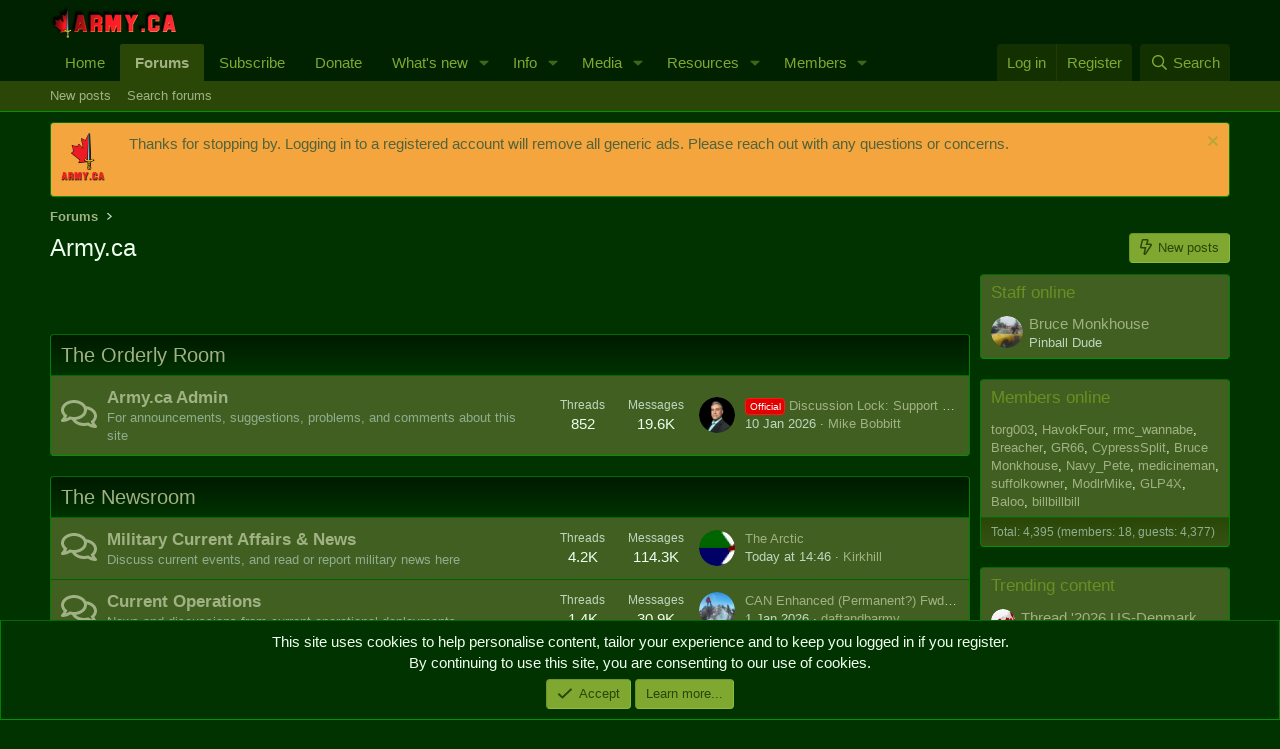

--- FILE ---
content_type: text/html; charset=utf-8
request_url: https://army.ca/forums/?action=profile;u=2848
body_size: 32143
content:
<!DOCTYPE html>
<html id="XF" lang="en-GB" dir="LTR"
	data-xf="2.3"
	data-app="public"
	
	
	data-template="forum_list"
	data-container-key=""
	data-content-key=""
	data-logged-in="false"
	data-cookie-prefix="xf_"
	data-csrf="1769374931,cef401199e4d60b87ad29559366cda91"
	class="has-no-js template-forum_list"
	 data-run-jobs="">
<head>
	
	
	

	<meta charset="utf-8" />
	<title>Army.ca</title>
	<link rel="manifest" href="/forums/webmanifest.php">

	<meta http-equiv="X-UA-Compatible" content="IE=Edge" />
	<meta name="viewport" content="width=device-width, initial-scale=1, viewport-fit=cover">

	
		<meta name="theme-color" content="#020" />
	

	<meta name="apple-mobile-web-app-title" content="Army.ca">
	
		<link rel="apple-touch-icon" href="/forums/data/assets/logo/Army.ca-Logo-Squarex192.png">
		

	
		
		<meta name="description" content="Canada&#039;s Military Network" />
		<meta property="og:description" content="Canada&#039;s Military Network" />
		<meta property="twitter:description" content="Canada&#039;s Military Network" />
	
	
		<link rel="canonical" href="https://army.ca/forums/" />
	
		<link rel="alternate" type="application/rss+xml" title="RSS feed for Army.ca" href="/forums/forums/-/index.rss" />
	

	
		
	
	
	<meta property="og:site_name" content="Army.ca" />


	
	
		
	
	
	<meta property="og:type" content="website" />


	
	
		
	
	
	
		<meta property="og:title" content="Army.ca" />
		<meta property="twitter:title" content="Army.ca" />
	


	
	
	
		
	
	
	<meta property="og:url" content="https://army.ca/forums/?action=profile;u=2848" />


	
	
		
	
	
	
		<meta property="og:image" content="https://army.ca/forums/data/assets/logo/Army.ca-Logo-Square.png" />
		<meta property="twitter:image" content="https://army.ca/forums/data/assets/logo/Army.ca-Logo-Square.png" />
		<meta property="twitter:card" content="summary" />
	


	

	
	
	
	

	<link rel="stylesheet" href="/forums/css.php?css=public%3Anormalize.css%2Cpublic%3Afa.css%2Cpublic%3Acore.less%2Cpublic%3Aapp.less&amp;s=1&amp;l=2&amp;d=1762468307&amp;k=035c4e34e24f308932dea5b06bf25a1de69acb5d" />

	<link rel="stylesheet" href="/forums/css.php?css=public%3Anode_list.less%2Cpublic%3Anotices.less%2Cpublic%3Ashare_controls.less%2Cpublic%3Aextra.less&amp;s=1&amp;l=2&amp;d=1762468307&amp;k=f53d4330b2ac99a0611fa522d0c51e6ea0f902ba" />


	
		<script data-cfasync="false" src="/forums/js/xf/preamble.min.js?_v=21efa22a"></script>
	

	
	<script data-cfasync="false" src="/forums/js/vendor/vendor-compiled.js?_v=21efa22a" defer></script>
	<script data-cfasync="false" src="/forums/js/xf/core-compiled.js?_v=21efa22a" defer></script>

	<script data-cfasync="false">
		XF.ready(() =>
		{
			XF.extendObject(true, XF.config, {
				// 
				userId: 0,
				enablePush: true,
				pushAppServerKey: 'BCKy6IFb9l1MWGYTBBc6JD3tuDYXadTrq6tT-PEWsRn1rVmGrMAvrGdG1mKSYPqw2eSn5miRycShHZI5pwaBMYU',
				url: {
					fullBase: 'https://army.ca/forums/',
					basePath: '/forums/',
					css: '/forums/css.php?css=__SENTINEL__&s=1&l=2&d=1762468307',
					js: '/forums/js/__SENTINEL__?_v=21efa22a',
					icon: '/forums/data/local/icons/__VARIANT__.svg?v=1753486206#__NAME__',
					iconInline: '/forums/styles/fa/__VARIANT__/__NAME__.svg?v=5.15.3',
					keepAlive: '/forums/login/keep-alive'
				},
				cookie: {
					path: '/',
					domain: '',
					prefix: 'xf_',
					secure: true,
					consentMode: 'simple',
					consented: ["optional","_third_party"]
				},
				cacheKey: 'f3ed7234243583f554e27d349fe769c5',
				csrf: '1769374931,cef401199e4d60b87ad29559366cda91',
				js: {},
				fullJs: false,
				css: {"public:node_list.less":true,"public:notices.less":true,"public:share_controls.less":true,"public:extra.less":true},
				time: {
					now: 1769374931,
					today: 1769313600,
					todayDow: 0,
					tomorrow: 1769400000,
					yesterday: 1769227200,
					week: 1768795200,
					month: 1767240000,
					year: 1767240000
				},
				style: {
					light: '',
					dark: '',
					defaultColorScheme: 'dark'
				},
				borderSizeFeature: '3px',
				fontAwesomeWeight: 'r',
				enableRtnProtect: true,
				
				enableFormSubmitSticky: true,
				imageOptimization: '0',
				imageOptimizationQuality: 0.85,
				uploadMaxFilesize: 16777216,
				uploadMaxWidth: 0,
				uploadMaxHeight: 0,
				allowedVideoExtensions: ["m4v","mov","mp4","mp4v","mpeg","mpg","ogv","webm"],
				allowedAudioExtensions: ["mp3","opus","ogg","wav"],
				shortcodeToEmoji: true,
				visitorCounts: {
					conversations_unread: '0',
					alerts_unviewed: '0',
					total_unread: '0',
					title_count: true,
					icon_indicator: true
				},
				jsMt: {"xf\/action.js":"0cfce6b3","xf\/embed.js":"55ebeb7b","xf\/form.js":"55ebeb7b","xf\/structure.js":"0cfce6b3","xf\/tooltip.js":"55ebeb7b"},
				jsState: {},
				publicMetadataLogoUrl: 'https://army.ca/forums/data/assets/logo/Army.ca-Logo-Square.png',
				publicPushBadgeUrl: 'https://army.ca/forums/styles/default/xenforo/bell.png'
			})

			XF.extendObject(XF.phrases, {
				// 
				date_x_at_time_y:     "{date} at {time}",
				day_x_at_time_y:      "{day} at {time}",
				yesterday_at_x:       "Yesterday at {time}",
				x_minutes_ago:        "{minutes} minutes ago",
				one_minute_ago:       "1 minute ago",
				a_moment_ago:         "A moment ago",
				today_at_x:           "Today at {time}",
				in_a_moment:          "In a moment",
				in_a_minute:          "In a minute",
				in_x_minutes:         "In {minutes} minutes",
				later_today_at_x:     "Later today at {time}",
				tomorrow_at_x:        "Tomorrow at {time}",
				short_date_x_minutes: "{minutes}m",
				short_date_x_hours:   "{hours}h",
				short_date_x_days:    "{days}d",

				day0: "Sunday",
				day1: "Monday",
				day2: "Tuesday",
				day3: "Wednesday",
				day4: "Thursday",
				day5: "Friday",
				day6: "Saturday",

				dayShort0: "Sun",
				dayShort1: "Mon",
				dayShort2: "Tue",
				dayShort3: "Wed",
				dayShort4: "Thu",
				dayShort5: "Fri",
				dayShort6: "Sat",

				month0: "January",
				month1: "February",
				month2: "March",
				month3: "April",
				month4: "May",
				month5: "June",
				month6: "July",
				month7: "August",
				month8: "September",
				month9: "October",
				month10: "November",
				month11: "December",

				active_user_changed_reload_page: "The active user has changed. Reload the page for the latest version.",
				server_did_not_respond_in_time_try_again: "The server did not respond in time. Please try again.",
				oops_we_ran_into_some_problems: "Oops! We ran into some problems.",
				oops_we_ran_into_some_problems_more_details_console: "Oops! We ran into some problems. Please try again later. More error details may be in the browser console.",
				file_too_large_to_upload: "The file is too large to be uploaded.",
				uploaded_file_is_too_large_for_server_to_process: "The uploaded file is too large for the server to process.",
				files_being_uploaded_are_you_sure: "Files are still being uploaded. Are you sure you want to submit this form?",
				attach: "Attach files",
				rich_text_box: "Rich text box",
				close: "Close",
				link_copied_to_clipboard: "Link copied to clipboard.",
				text_copied_to_clipboard: "Text copied to clipboard.",
				loading: "Loading...",
				you_have_exceeded_maximum_number_of_selectable_items: "You have exceeded the maximum number of selectable items.",

				processing: "Processing",
				'processing...': "Processing...",

				showing_x_of_y_items: "Showing {count} of {total} items",
				showing_all_items: "Showing all items",
				no_items_to_display: "No items to display",

				number_button_up: "Increase",
				number_button_down: "Decrease",

				push_enable_notification_title: "Push notifications enabled successfully at Army.ca",
				push_enable_notification_body: "Thank you for enabling push notifications!",

				pull_down_to_refresh: "Pull down to refresh",
				release_to_refresh: "Release to refresh",
				refreshing: "Refreshing..."
			})
		})
	</script>

	


	
		<link rel="icon" type="image/png" href="https://army.ca/forums/data/assets/logo/Army.ca-Logo-Squarex32.png" sizes="32x32" />
	

	
	<script async src="https://www.googletagmanager.com/gtag/js?id=UA-39198972-1"></script>
	<script>
		window.dataLayer = window.dataLayer || [];
		function gtag(){dataLayer.push(arguments);}
		gtag('js', new Date());
		gtag('config', 'UA-39198972-1', {
			// 
			
			
		});
	</script>

</head>
<body data-template="forum_list">

<div class="p-pageWrapper" id="top">

	

	<header class="p-header" id="header">
		<div class="p-header-inner">
			<div class="p-header-content">
				<div class="p-header-logo p-header-logo--image">
					<a href="https://army.ca">
						

	

	
		
		

		
	

	

	<picture data-variations="{&quot;default&quot;:{&quot;1&quot;:&quot;\/forums\/data\/assets\/logo\/smflogo_Army.ca.png&quot;,&quot;2&quot;:null}}">
		
		
		

		

		<img src="/forums/data/assets/logo/smflogo_Army.ca.png"  width="127" height="32" alt="Army.ca"  />
	</picture>


					</a>
				</div>

				

	

		
		<script async src="https://securepubads.g.doubleclick.net/tag/js/gpt.js"></script>
		<script>
		  window.googletag = window.googletag || {cmd: []};
		  googletag.cmd.push(function() {
		    googletag.defineSlot('/50599370/Forums-Top', [468, 60], 'div-gpt-ad-1612548627924-0').addService(googletag.pubads());
		    googletag.pubads().enableSingleRequest();
		    googletag.enableServices();
		  });
		</script>

	


			</div>
		</div>
	</header>

	
	

	
		<div class="p-navSticky p-navSticky--primary" data-xf-init="sticky-header">
			
		<nav class="p-nav">
			<div class="p-nav-inner">
				<button type="button" class="button button--plain p-nav-menuTrigger" data-xf-click="off-canvas" data-menu=".js-headerOffCanvasMenu" tabindex="0" aria-label="Menu"><span class="button-text">
					<i aria-hidden="true"></i>
				</span></button>

				<div class="p-nav-smallLogo">
					<a href="https://army.ca">
						

	

	
		
		

		
	

	

	<picture data-variations="{&quot;default&quot;:{&quot;1&quot;:&quot;\/forums\/data\/assets\/logo\/smflogo_Army.ca.png&quot;,&quot;2&quot;:null}}">
		
		
		

		

		<img src="/forums/data/assets/logo/smflogo_Army.ca.png"  width="127" height="32" alt="Army.ca"  />
	</picture>


					</a>
				</div>

				<div class="p-nav-scroller hScroller" data-xf-init="h-scroller" data-auto-scroll=".p-navEl.is-selected">
					<div class="hScroller-scroll">
						<ul class="p-nav-list js-offCanvasNavSource">
							
								<li>
									
	<div class="p-navEl " >
	

		
	
	<a href="https://army.ca"
	class="p-navEl-link "
	
	data-xf-key="1"
	data-nav-id="home">Home</a>


		

		
	
	</div>

								</li>
							
								<li>
									
	<div class="p-navEl is-selected" data-has-children="true">
	

		
	
	<a href="/forums/"
	class="p-navEl-link p-navEl-link--splitMenu "
	
	
	data-nav-id="forums">Forums</a>


		<a data-xf-key="2"
			data-xf-click="menu"
			data-menu-pos-ref="< .p-navEl"
			class="p-navEl-splitTrigger"
			role="button"
			tabindex="0"
			aria-label="Toggle expanded"
			aria-expanded="false"
			aria-haspopup="true"></a>

		
	
		<div class="menu menu--structural" data-menu="menu" aria-hidden="true">
			<div class="menu-content">
				
					
	
	
	<a href="/forums/whats-new/posts/"
	class="menu-linkRow u-indentDepth0 js-offCanvasCopy "
	
	
	data-nav-id="newPosts">New posts</a>

	

				
					
	
	
	<a href="/forums/search/?type=post"
	class="menu-linkRow u-indentDepth0 js-offCanvasCopy "
	
	
	data-nav-id="searchForums">Search forums</a>

	

				
			</div>
		</div>
	
	</div>

								</li>
							
								<li>
									
	<div class="p-navEl " >
	

		
	
	<a href="https://army.ca/forums/account/upgrades"
	class="p-navEl-link "
	
	data-xf-key="3"
	data-nav-id="Subscribe">Subscribe</a>


		

		
	
	</div>

								</li>
							
								<li>
									
	<div class="p-navEl " >
	

		
	
	<a href="/donate"
	class="p-navEl-link "
	
	data-xf-key="4"
	data-nav-id="Donate">Donate</a>


		

		
	
	</div>

								</li>
							
								<li>
									
	<div class="p-navEl " data-has-children="true">
	

		
	
	<a href="/forums/whats-new/"
	class="p-navEl-link p-navEl-link--splitMenu "
	
	
	data-nav-id="whatsNew">What's new</a>


		<a data-xf-key="5"
			data-xf-click="menu"
			data-menu-pos-ref="< .p-navEl"
			class="p-navEl-splitTrigger"
			role="button"
			tabindex="0"
			aria-label="Toggle expanded"
			aria-expanded="false"
			aria-haspopup="true"></a>

		
	
		<div class="menu menu--structural" data-menu="menu" aria-hidden="true">
			<div class="menu-content">
				
					
	
	
	<a href="/forums/featured/"
	class="menu-linkRow u-indentDepth0 js-offCanvasCopy "
	
	
	data-nav-id="featured">Featured content</a>

	

				
					
	
	
	<a href="/forums/whats-new/posts/"
	class="menu-linkRow u-indentDepth0 js-offCanvasCopy "
	 rel="nofollow"
	
	data-nav-id="whatsNewPosts">New posts</a>

	

				
					
	
	
	<a href="/forums/whats-new/media/"
	class="menu-linkRow u-indentDepth0 js-offCanvasCopy "
	 rel="nofollow"
	
	data-nav-id="xfmgWhatsNewNewMedia">New media</a>

	

				
					
	
	
	<a href="/forums/whats-new/media-comments/"
	class="menu-linkRow u-indentDepth0 js-offCanvasCopy "
	 rel="nofollow"
	
	data-nav-id="xfmgWhatsNewMediaComments">New media comments</a>

	

				
					
	
	
	<a href="/forums/whats-new/resources/"
	class="menu-linkRow u-indentDepth0 js-offCanvasCopy "
	 rel="nofollow"
	
	data-nav-id="xfrmNewResources">New resources</a>

	

				
					
	
	
	<a href="/forums/whats-new/profile-posts/"
	class="menu-linkRow u-indentDepth0 js-offCanvasCopy "
	 rel="nofollow"
	
	data-nav-id="whatsNewProfilePosts">New profile posts</a>

	

				
					
	
	
	<a href="/forums/whats-new/latest-activity"
	class="menu-linkRow u-indentDepth0 js-offCanvasCopy "
	 rel="nofollow"
	
	data-nav-id="latestActivity">Latest activity</a>

	

				
			</div>
		</div>
	
	</div>

								</li>
							
								<li>
									
	<div class="p-navEl " data-has-children="true">
	

		
	
	<a href="https://army.ca/info/contacts.php"
	class="p-navEl-link p-navEl-link--splitMenu "
	
	
	data-nav-id="milInfo">Info</a>


		<a data-xf-key="6"
			data-xf-click="menu"
			data-menu-pos-ref="< .p-navEl"
			class="p-navEl-splitTrigger"
			role="button"
			tabindex="0"
			aria-label="Toggle expanded"
			aria-expanded="false"
			aria-haspopup="true"></a>

		
	
		<div class="menu menu--structural" data-menu="menu" aria-hidden="true">
			<div class="menu-content">
				
					
	
	
	<a href="https://army.ca/info/contacts.php"
	class="menu-linkRow u-indentDepth0 js-offCanvasCopy "
	
	
	data-nav-id="milPeopleInfo">Find People & Info</a>

	

				
					
	
	
	<a href="https://army.ca/wiki"
	class="menu-linkRow u-indentDepth0 js-offCanvasCopy "
	
	
	data-nav-id="milWiki">Wiki</a>

	

				
					
	
	
	<a href="https://army.ca/history"
	class="menu-linkRow u-indentDepth0 js-offCanvasCopy "
	
	
	data-nav-id="milHist">Today in Military History</a>

	

				
					
	
	
	<a href="https://army.ca/quotes"
	class="menu-linkRow u-indentDepth0 js-offCanvasCopy "
	
	
	data-nav-id="milQuotes">Military Quotes</a>

	

				
					
	
	
	<a href="https://army.ca/words"
	class="menu-linkRow u-indentDepth0 js-offCanvasCopy "
	
	
	data-nav-id="MilTerms">Military Terms & Acronyms</a>

	

				
					
	
	
	<a href="https://BattlePro.ca"
	class="menu-linkRow u-indentDepth0 js-offCanvasCopy "
	
	
	data-nav-id="BattlePro">BattlePro</a>

	

				
			</div>
		</div>
	
	</div>

								</li>
							
								<li>
									
	<div class="p-navEl " data-has-children="true">
	

		
	
	<a href="/forums/media/"
	class="p-navEl-link p-navEl-link--splitMenu "
	
	
	data-nav-id="xfmg">Media</a>


		<a data-xf-key="7"
			data-xf-click="menu"
			data-menu-pos-ref="< .p-navEl"
			class="p-navEl-splitTrigger"
			role="button"
			tabindex="0"
			aria-label="Toggle expanded"
			aria-expanded="false"
			aria-haspopup="true"></a>

		
	
		<div class="menu menu--structural" data-menu="menu" aria-hidden="true">
			<div class="menu-content">
				
					
	
	
	<a href="/forums/whats-new/media/"
	class="menu-linkRow u-indentDepth0 js-offCanvasCopy "
	 rel="nofollow"
	
	data-nav-id="xfmgNewMedia">New media</a>

	

				
					
	
	
	<a href="/forums/whats-new/media-comments/"
	class="menu-linkRow u-indentDepth0 js-offCanvasCopy "
	 rel="nofollow"
	
	data-nav-id="xfmgNewComments">New comments</a>

	

				
					
	
	
	<a href="/forums/search/?type=xfmg_media"
	class="menu-linkRow u-indentDepth0 js-offCanvasCopy "
	
	
	data-nav-id="xfmgSearchMedia">Search media</a>

	

				
			</div>
		</div>
	
	</div>

								</li>
							
								<li>
									
	<div class="p-navEl " data-has-children="true">
	

		
	
	<a href="/forums/resources/"
	class="p-navEl-link p-navEl-link--splitMenu "
	
	
	data-nav-id="xfrm">Resources</a>


		<a data-xf-key="8"
			data-xf-click="menu"
			data-menu-pos-ref="< .p-navEl"
			class="p-navEl-splitTrigger"
			role="button"
			tabindex="0"
			aria-label="Toggle expanded"
			aria-expanded="false"
			aria-haspopup="true"></a>

		
	
		<div class="menu menu--structural" data-menu="menu" aria-hidden="true">
			<div class="menu-content">
				
					
	
	
	<a href="/forums/resources/latest-reviews"
	class="menu-linkRow u-indentDepth0 js-offCanvasCopy "
	
	
	data-nav-id="xfrmLatestReviews">Latest reviews</a>

	

				
					
	
	
	<a href="/forums/search/?type=resource"
	class="menu-linkRow u-indentDepth0 js-offCanvasCopy "
	
	
	data-nav-id="xfrmSearchResources">Search resources</a>

	

				
			</div>
		</div>
	
	</div>

								</li>
							
								<li>
									
	<div class="p-navEl " data-has-children="true">
	

		
	
	<a href="/forums/members/"
	class="p-navEl-link p-navEl-link--splitMenu "
	
	
	data-nav-id="members">Members</a>


		<a data-xf-key="9"
			data-xf-click="menu"
			data-menu-pos-ref="< .p-navEl"
			class="p-navEl-splitTrigger"
			role="button"
			tabindex="0"
			aria-label="Toggle expanded"
			aria-expanded="false"
			aria-haspopup="true"></a>

		
	
		<div class="menu menu--structural" data-menu="menu" aria-hidden="true">
			<div class="menu-content">
				
					
	
	
	<a href="/forums/online/"
	class="menu-linkRow u-indentDepth0 js-offCanvasCopy "
	
	
	data-nav-id="currentVisitors">Current visitors</a>

	

				
					
	
	
	<a href="/forums/whats-new/profile-posts/"
	class="menu-linkRow u-indentDepth0 js-offCanvasCopy "
	 rel="nofollow"
	
	data-nav-id="newProfilePosts">New profile posts</a>

	

				
					
	
	
	<a href="/forums/search/?type=profile_post"
	class="menu-linkRow u-indentDepth0 js-offCanvasCopy "
	
	
	data-nav-id="searchProfilePosts">Search profile posts</a>

	

				
			</div>
		</div>
	
	</div>

								</li>
							
						</ul>
					</div>
				</div>

				<div class="p-nav-opposite">
					<div class="p-navgroup p-account p-navgroup--guest">
						
							<a href="/forums/login/" class="p-navgroup-link p-navgroup-link--textual p-navgroup-link--logIn"
								data-xf-click="overlay" data-follow-redirects="on">
								<span class="p-navgroup-linkText">Log in</span>
							</a>
							
								<a href="/forums/register/" class="p-navgroup-link p-navgroup-link--textual p-navgroup-link--register"
									data-xf-click="overlay" data-follow-redirects="on">
									<span class="p-navgroup-linkText">Register</span>
								</a>
							
						
					</div>

					<div class="p-navgroup p-discovery">
						<a href="/forums/whats-new/"
							class="p-navgroup-link p-navgroup-link--iconic p-navgroup-link--whatsnew"
							aria-label="What&#039;s new"
							title="What&#039;s new">
							<i aria-hidden="true"></i>
							<span class="p-navgroup-linkText">What's new</span>
						</a>

						
							<a href="/forums/search/"
								class="p-navgroup-link p-navgroup-link--iconic p-navgroup-link--search"
								data-xf-click="menu"
								data-xf-key="/"
								aria-label="Search"
								aria-expanded="false"
								aria-haspopup="true"
								title="Search">
								<i aria-hidden="true"></i>
								<span class="p-navgroup-linkText">Search</span>
							</a>
							<div class="menu menu--structural menu--wide" data-menu="menu" aria-hidden="true">
								<form action="/forums/search/search" method="post"
									class="menu-content"
									data-xf-init="quick-search">

									<h3 class="menu-header">Search</h3>
									
									<div class="menu-row">
										
											<input type="text" class="input" name="keywords" data-acurl="/forums/search/auto-complete" placeholder="Search..." aria-label="Search" data-menu-autofocus="true" />
										
									</div>

									
									<div class="menu-row">
										<label class="iconic"><input type="checkbox"  name="c[title_only]" value="1" /><i aria-hidden="true"></i><span class="iconic-label">Search titles only

													
													<span tabindex="0" role="button"
														data-xf-init="tooltip" data-trigger="hover focus click" title="Tags will also be searched in content where tags are supported">

														<i class="fa--xf far fa-question-circle  u-muted u-smaller"><svg xmlns="http://www.w3.org/2000/svg" role="img" ><title>Note</title><use href="/forums/data/local/icons/regular.svg?v=1753486206#question-circle"></use></svg></i>
													</span></span></label>

									</div>
									
									<div class="menu-row">
										<div class="inputGroup">
											<span class="inputGroup-text" id="ctrl_search_menu_by_member">By:</span>
											<input type="text" class="input" name="c[users]" data-xf-init="auto-complete" placeholder="Member" aria-labelledby="ctrl_search_menu_by_member" />
										</div>
									</div>
									<div class="menu-footer">
									<span class="menu-footer-controls">
										<button type="submit" class="button button--icon button--icon--search button--primary"><i class="fa--xf far fa-search "><svg xmlns="http://www.w3.org/2000/svg" role="img" aria-hidden="true" ><use href="/forums/data/local/icons/regular.svg?v=1753486206#search"></use></svg></i><span class="button-text">Search</span></button>
										<button type="submit" class="button " name="from_search_menu"><span class="button-text">Advanced search...</span></button>
									</span>
									</div>

									<input type="hidden" name="_xfToken" value="1769374931,cef401199e4d60b87ad29559366cda91" />
								</form>
							</div>
						
					</div>
				</div>
			</div>
		</nav>
	
		</div>
		
		
			<div class="p-sectionLinks">
				<div class="p-sectionLinks-inner hScroller" data-xf-init="h-scroller">
					<div class="hScroller-scroll">
						<ul class="p-sectionLinks-list">
							
								<li>
									
	<div class="p-navEl " >
	

		
	
	<a href="/forums/whats-new/posts/"
	class="p-navEl-link "
	
	data-xf-key="alt+1"
	data-nav-id="newPosts">New posts</a>


		

		
	
	</div>

								</li>
							
								<li>
									
	<div class="p-navEl " >
	

		
	
	<a href="/forums/search/?type=post"
	class="p-navEl-link "
	
	data-xf-key="alt+2"
	data-nav-id="searchForums">Search forums</a>


		

		
	
	</div>

								</li>
							
						</ul>
					</div>
				</div>
			</div>
			
	
		

	<div class="offCanvasMenu offCanvasMenu--nav js-headerOffCanvasMenu" data-menu="menu" aria-hidden="true" data-ocm-builder="navigation">
		<div class="offCanvasMenu-backdrop" data-menu-close="true"></div>
		<div class="offCanvasMenu-content">
			<div class="offCanvasMenu-header">
				Menu
				<a class="offCanvasMenu-closer" data-menu-close="true" role="button" tabindex="0" aria-label="Close"></a>
			</div>
			
				<div class="p-offCanvasRegisterLink">
					<div class="offCanvasMenu-linkHolder">
						<a href="/forums/login/" class="offCanvasMenu-link" data-xf-click="overlay" data-menu-close="true">
							Log in
						</a>
					</div>
					<hr class="offCanvasMenu-separator" />
					
						<div class="offCanvasMenu-linkHolder">
							<a href="/forums/register/" class="offCanvasMenu-link" data-xf-click="overlay" data-menu-close="true">
								Register
							</a>
						</div>
						<hr class="offCanvasMenu-separator" />
					
				</div>
			
			<div class="js-offCanvasNavTarget"></div>
			<div class="offCanvasMenu-installBanner js-installPromptContainer" style="display: none;" data-xf-init="install-prompt">
				<div class="offCanvasMenu-installBanner-header">Install the app</div>
				<button type="button" class="button js-installPromptButton"><span class="button-text">Install</span></button>
				<template class="js-installTemplateIOS">
					<div class="js-installTemplateContent">
						<div class="overlay-title">How to install the app on iOS</div>
						<div class="block-body">
							<div class="block-row">
								<p>
									Follow along with the video below to see how to install our site as a web app on your home screen.
								</p>
								<p style="text-align: center">
									<video src="/forums/styles/default/xenforo/add_to_home.mp4"
										width="280" height="480" autoplay loop muted playsinline></video>
								</p>
								<p>
									<small><strong>Note:</strong> This feature may not be available in some browsers.</small>
								</p>
							</div>
						</div>
					</div>
				</template>
			</div>
		</div>
	</div>

	<div class="p-body">
		<div class="p-body-inner">
			<!--XF:EXTRA_OUTPUT-->

			
				
	
		
		

		<ul class="notices notices--block  js-notices"
			data-xf-init="notices"
			data-type="block"
			data-scroll-interval="6">

			
				
	<li class="notice js-notice notice--accent notice--hasImage"
		data-notice-id="2"
		data-delay-duration="0"
		data-display-duration="0"
		data-auto-dismiss=""
		data-visibility="">

		
			<div class="notice-image"><img src="/forums/data/assets/notice_images/Army.ca-Temporary-Tattoo.png" alt="" /></div>
		
		<div class="notice-content">
			
				<a href="/forums/account/dismiss-notice?notice_id=2" class="notice-dismiss js-noticeDismiss" data-xf-init="tooltip" title="Dismiss notice"></a>
			
			Thanks for stopping by. Logging in to a registered account will remove all generic ads. Please reach out with any questions or concerns.
		</div>
	</li>

			
		</ul>
	

			

			

			
			
	
		<ul class="p-breadcrumbs "
			itemscope itemtype="https://schema.org/BreadcrumbList">
			
				

				
				

				
					
					
	<li itemprop="itemListElement" itemscope itemtype="https://schema.org/ListItem">
		<a href="/forums/" itemprop="item">
			<span itemprop="name">Forums</span>
		</a>
		<meta itemprop="position" content="1" />
	</li>

				

				
				
			
		</ul>
	

			

			
	<noscript class="js-jsWarning"><div class="blockMessage blockMessage--important blockMessage--iconic u-noJsOnly">JavaScript is disabled. For a better experience, please enable JavaScript in your browser before proceeding.</div></noscript>

			
	<div class="blockMessage blockMessage--important blockMessage--iconic js-browserWarning" style="display: none">You are using an out of date browser. It  may not display this or other websites correctly.<br />You should upgrade or use an <a href="https://www.google.com/chrome/" target="_blank" rel="noopener">alternative browser</a>.</div>


			
				<div class="p-body-header">
					
						
							<div class="p-title ">
								
									
										<h1 class="p-title-value">Army.ca</h1>
									
									
										<div class="p-title-pageAction">
	
		<a href="/forums/whats-new/posts/" class="button button--icon button--icon--bolt "><i class="fa--xf far fa-bolt "><svg xmlns="http://www.w3.org/2000/svg" role="img" aria-hidden="true" ><use href="/forums/data/local/icons/regular.svg?v=1753486206#bolt"></use></svg></i><span class="button-text">
			New posts
		</span></a>
	
	
</div>
									
								
							</div>
						

						
					
				</div>
			

			<div class="p-body-main p-body-main--withSidebar ">
				
				<div class="p-body-contentCol"></div>
				
					<div class="p-body-sidebarCol"></div>
				

				

				<div class="p-body-content">
					

	

		
		<!-- /50599370/Forums-Top -->
		<div id='div-gpt-ad-1612548627924-0' style='width: 468px; height: 60px;'>
		  <script>
		    googletag.cmd.push(function() { googletag.display('div-gpt-ad-1612548627924-0'); });
		  </script>
		</div>

	


					<div class="p-body-pageContent">





	




	
	
	
		
	
	
	


	
	
	
	
		
	
	
	


	
	









	
	
		
	
	
	
		
	<div class="block block--category block--category18">
		<span class="u-anchorTarget" id="the-orderly-room.18"></span>
		<div class="block-container">
			<h2 class="block-header">
				<a href="/forums/categories/the-orderly-room.18/">The Orderly Room</a>
				
			</h2>
			<div class="block-body">
				
	
	
		
	
	
	
		
	

	<div class="node node--id9 node--depth2 node--forum node--unread">
		<div class="node-body">
			<span class="node-icon" aria-hidden="true">
				<i class="fa--xf far fa-comments "><svg xmlns="http://www.w3.org/2000/svg" role="img" aria-hidden="true" ><use href="/forums/data/local/icons/regular.svg?v=1753486206#comments"></use></svg></i>
			</span>
			<div class="node-main js-nodeMain">
				

				
				<h3 class="node-title">
					<a href="/forums/forums/army-ca-admin.9/" data-xf-init="" data-shortcut="node-description">Army.ca Admin</a>
				</h3>
				
					<div class="node-description ">For announcements, suggestions, problems, and comments about this site</div>
				

				<div class="node-meta">
					
						<div class="node-statsMeta">
							<dl class="pairs pairs--inline">
								<dt>Threads</dt>
								<dd>852</dd>
							</dl>
							<dl class="pairs pairs--inline">
								<dt>Messages</dt>
								<dd>19.6K</dd>
							</dl>
						</div>
					

					
				</div>

				
					
	
	

				

				
			</div>

			
				<div class="node-stats">
					<dl class="pairs pairs--rows">
						<dt>Threads</dt>
						<dd>852</dd>
					</dl>
					<dl class="pairs pairs--rows">
						<dt>Messages</dt>
						<dd>19.6K</dd>
					</dl>
				</div>
			

			<div class="node-extra">
				
					<div class="node-extra-icon">
						
							<a href="/forums/members/mike-bobbitt.1/" class="avatar avatar--xs" data-user-id="1" data-xf-init="member-tooltip">
			<img src="/forums/data/avatars/s/0/1.jpg?1703848096" srcset="/forums/data/avatars/m/0/1.jpg?1703848096 2x" alt="Mike Bobbitt" class="avatar-u1-s" width="48" height="48" loading="lazy" /> 
		</a>
						
					</div>
					<div class="node-extra-row">
						
							<a href="/forums/threads/discussion-lock-support-for-annexation-of-canada.153616/post-2112902" class="node-extra-title" title="Discussion Lock: Support for Annexation of Canada"><span class="label label--red" dir="auto">Official</span><span class="label-append">&nbsp;</span>Discussion Lock: Support for Annexation of Canada</a>
						
					</div>
					<div class="node-extra-row">
						<ul class="listInline listInline--bullet">
							<li><time  class="node-extra-date u-dt" dir="auto" datetime="2026-01-10T05:29:54-0400" data-timestamp="1768037394" data-date="10 Jan 2026" data-time="05:29" data-short="15d" title="10 Jan 2026 at 05:29">10 Jan 2026</time></li>
							
								<li class="node-extra-user"><a href="/forums/members/mike-bobbitt.1/" class="username " dir="auto" data-user-id="1" data-xf-init="member-tooltip"><span class="username--staff username--moderator username--admin">Mike Bobbitt</span></a></li>
							
						</ul>
					</div>
				
			</div>
		</div>
	</div>

	


	

	

			</div>
		</div>
	</div>

	

	
		
	
	
	
		
	<div class="block block--category block--category83">
		<span class="u-anchorTarget" id="the-newsroom.83"></span>
		<div class="block-container">
			<h2 class="block-header">
				<a href="/forums/categories/the-newsroom.83/">The Newsroom</a>
				
			</h2>
			<div class="block-body">
				
	
	
		
	
	
	
		
	

	<div class="node node--id6 node--depth2 node--forum node--unread">
		<div class="node-body">
			<span class="node-icon" aria-hidden="true">
				<i class="fa--xf far fa-comments "><svg xmlns="http://www.w3.org/2000/svg" role="img" aria-hidden="true" ><use href="/forums/data/local/icons/regular.svg?v=1753486206#comments"></use></svg></i>
			</span>
			<div class="node-main js-nodeMain">
				

				
				<h3 class="node-title">
					<a href="/forums/forums/military-current-affairs-news.6/" data-xf-init="" data-shortcut="node-description">Military Current Affairs &amp; News</a>
				</h3>
				
					<div class="node-description ">Discuss current events, and read or report military news here</div>
				

				<div class="node-meta">
					
						<div class="node-statsMeta">
							<dl class="pairs pairs--inline">
								<dt>Threads</dt>
								<dd>4.2K</dd>
							</dl>
							<dl class="pairs pairs--inline">
								<dt>Messages</dt>
								<dd>114.3K</dd>
							</dl>
						</div>
					

					
				</div>

				
					
	
	

				

				
			</div>

			
				<div class="node-stats">
					<dl class="pairs pairs--rows">
						<dt>Threads</dt>
						<dd>4.2K</dd>
					</dl>
					<dl class="pairs pairs--rows">
						<dt>Messages</dt>
						<dd>114.3K</dd>
					</dl>
				</div>
			

			<div class="node-extra">
				
					<div class="node-extra-icon">
						
							<a href="/forums/members/kirkhill.2443/" class="avatar avatar--xs" data-user-id="2443" data-xf-init="member-tooltip">
			<img src="/forums/data/avatars/s/2/2443.jpg?1608715428"  alt="Kirkhill" class="avatar-u2443-s" width="48" height="48" loading="lazy" /> 
		</a>
						
					</div>
					<div class="node-extra-row">
						
							<a href="/forums/threads/the-arctic.142754/post-2118307" class="node-extra-title" title="The Arctic">The Arctic</a>
						
					</div>
					<div class="node-extra-row">
						<ul class="listInline listInline--bullet">
							<li><time  class="node-extra-date u-dt" dir="auto" datetime="2026-01-25T14:46:19-0400" data-timestamp="1769366779" data-date="25 Jan 2026" data-time="14:46" data-short="2h" title="25 Jan 2026 at 14:46">Today at 14:46</time></li>
							
								<li class="node-extra-user"><a href="/forums/members/kirkhill.2443/" class="username " dir="auto" data-user-id="2443" data-xf-init="member-tooltip">Kirkhill</a></li>
							
						</ul>
					</div>
				
			</div>
		</div>
	</div>

	


	

	
		
	
	
	
		
	

	<div class="node node--id108 node--depth2 node--forum node--unread">
		<div class="node-body">
			<span class="node-icon" aria-hidden="true">
				<i class="fa--xf far fa-comments "><svg xmlns="http://www.w3.org/2000/svg" role="img" aria-hidden="true" ><use href="/forums/data/local/icons/regular.svg?v=1753486206#comments"></use></svg></i>
			</span>
			<div class="node-main js-nodeMain">
				

				
				<h3 class="node-title">
					<a href="/forums/forums/current-operations.108/" data-xf-init="" data-shortcut="node-description">Current Operations</a>
				</h3>
				
					<div class="node-description ">News and discussions from current operational deployments</div>
				

				<div class="node-meta">
					
						<div class="node-statsMeta">
							<dl class="pairs pairs--inline">
								<dt>Threads</dt>
								<dd>1.4K</dd>
							</dl>
							<dl class="pairs pairs--inline">
								<dt>Messages</dt>
								<dd>30.9K</dd>
							</dl>
						</div>
					

					
				</div>

				
					
	
	

				

				
			</div>

			
				<div class="node-stats">
					<dl class="pairs pairs--rows">
						<dt>Threads</dt>
						<dd>1.4K</dd>
					</dl>
					<dl class="pairs pairs--rows">
						<dt>Messages</dt>
						<dd>30.9K</dd>
					</dl>
				</div>
			

			<div class="node-extra">
				
					<div class="node-extra-icon">
						
							<a href="/forums/members/daftandbarmy.21227/" class="avatar avatar--xs" data-user-id="21227" data-xf-init="member-tooltip">
			<img src="/forums/data/avatars/s/21/21227.jpg?1615510131" srcset="/forums/data/avatars/m/21/21227.jpg?1615510131 2x" alt="daftandbarmy" class="avatar-u21227-s" width="48" height="48" loading="lazy" /> 
		</a>
						
					</div>
					<div class="node-extra-row">
						
							<a href="/forums/threads/can-enhanced-permanent-fwd-presence-in-latvia.123461/post-2109860" class="node-extra-title" title="CAN Enhanced (Permanent?) Fwd Presence in Latvia">CAN Enhanced (Permanent?) Fwd Presence in Latvia</a>
						
					</div>
					<div class="node-extra-row">
						<ul class="listInline listInline--bullet">
							<li><time  class="node-extra-date u-dt" dir="auto" datetime="2026-01-01T00:06:38-0400" data-timestamp="1767240398" data-date="1 Jan 2026" data-time="00:06" data-short="24d" title="1 Jan 2026 at 00:06">1 Jan 2026</time></li>
							
								<li class="node-extra-user"><a href="/forums/members/daftandbarmy.21227/" class="username " dir="auto" data-user-id="21227" data-xf-init="member-tooltip">daftandbarmy</a></li>
							
						</ul>
					</div>
				
			</div>
		</div>
	</div>

	


	

	
		
	
	
	
		
	

	<div class="node node--id61 node--depth2 node--forum node--unread">
		<div class="node-body">
			<span class="node-icon" aria-hidden="true">
				<i class="fa--xf far fa-comments "><svg xmlns="http://www.w3.org/2000/svg" role="img" aria-hidden="true" ><use href="/forums/data/local/icons/regular.svg?v=1753486206#comments"></use></svg></i>
			</span>
			<div class="node-main js-nodeMain">
				

				
				<h3 class="node-title">
					<a href="/forums/forums/international-defence-and-security.61/" data-xf-init="" data-shortcut="node-description">International Defence and Security</a>
				</h3>
				
					<div class="node-description ">Global and National Threat discussion</div>
				

				<div class="node-meta">
					
						<div class="node-statsMeta">
							<dl class="pairs pairs--inline">
								<dt>Threads</dt>
								<dd>2.1K</dd>
							</dl>
							<dl class="pairs pairs--inline">
								<dt>Messages</dt>
								<dd>67.1K</dd>
							</dl>
						</div>
					

					
				</div>

				
					
	
	

				

				
			</div>

			
				<div class="node-stats">
					<dl class="pairs pairs--rows">
						<dt>Threads</dt>
						<dd>2.1K</dd>
					</dl>
					<dl class="pairs pairs--rows">
						<dt>Messages</dt>
						<dd>67.1K</dd>
					</dl>
				</div>
			

			<div class="node-extra">
				
					<div class="node-extra-icon">
						
							<a href="/forums/members/ytz.187817/" class="avatar avatar--xs avatar--default avatar--default--dynamic" data-user-id="187817" data-xf-init="member-tooltip" style="background-color: #3370cc; color: #c2d4f0">
			<span class="avatar-u187817-s" role="img" aria-label="ytz">Y</span> 
		</a>
						
					</div>
					<div class="node-extra-row">
						
							<a href="/forums/threads/iran-super-thread-merged.25516/post-2118346" class="node-extra-title" title="Iran Super Thread- Merged">Iran Super Thread- Merged</a>
						
					</div>
					<div class="node-extra-row">
						<ul class="listInline listInline--bullet">
							<li><time  class="node-extra-date u-dt" dir="auto" datetime="2026-01-25T16:43:30-0400" data-timestamp="1769373810" data-date="25 Jan 2026" data-time="16:43" data-short="18m" title="25 Jan 2026 at 16:43">18 minutes ago</time></li>
							
								<li class="node-extra-user"><a href="/forums/members/ytz.187817/" class="username " dir="auto" data-user-id="187817" data-xf-init="member-tooltip">ytz</a></li>
							
						</ul>
					</div>
				
			</div>
		</div>
	</div>

	


	

	

			</div>
		</div>
	</div>

	

	
		
	
	
	
		
	<div class="block block--category block--category19">
		<span class="u-anchorTarget" id="the-parade-square.19"></span>
		<div class="block-container">
			<h2 class="block-header">
				<a href="/forums/categories/the-parade-square.19/">The Parade Square</a>
				
			</h2>
			<div class="block-body">
				
	
	
		
	
	
	
		
	

	<div class="node node--id1 node--depth2 node--forum node--unread">
		<div class="node-body">
			<span class="node-icon" aria-hidden="true">
				<i class="fa--xf far fa-comments "><svg xmlns="http://www.w3.org/2000/svg" role="img" aria-hidden="true" ><use href="/forums/data/local/icons/regular.svg?v=1753486206#comments"></use></svg></i>
			</span>
			<div class="node-main js-nodeMain">
				

				
				<h3 class="node-title">
					<a href="/forums/forums/the-canadian-military.1/" data-xf-init="" data-shortcut="node-description">The Canadian Military</a>
				</h3>
				
					<div class="node-description ">For general discussions about the Canadian Military.</div>
				

				<div class="node-meta">
					
						<div class="node-statsMeta">
							<dl class="pairs pairs--inline">
								<dt>Threads</dt>
								<dd>3.2K</dd>
							</dl>
							<dl class="pairs pairs--inline">
								<dt>Messages</dt>
								<dd>92.1K</dd>
							</dl>
						</div>
					

					
				</div>

				
					
	
	

				

				
			</div>

			
				<div class="node-stats">
					<dl class="pairs pairs--rows">
						<dt>Threads</dt>
						<dd>3.2K</dd>
					</dl>
					<dl class="pairs pairs--rows">
						<dt>Messages</dt>
						<dd>92.1K</dd>
					</dl>
				</div>
			

			<div class="node-extra">
				
					<div class="node-extra-icon">
						
							<a href="/forums/members/kirkhill.2443/" class="avatar avatar--xs" data-user-id="2443" data-xf-init="member-tooltip">
			<img src="/forums/data/avatars/s/2/2443.jpg?1608715428"  alt="Kirkhill" class="avatar-u2443-s" width="48" height="48" loading="lazy" /> 
		</a>
						
					</div>
					<div class="node-extra-row">
						
							<a href="/forums/threads/caf-procurement.149708/post-2117232" class="node-extra-title" title="CAF Procurement">CAF Procurement</a>
						
					</div>
					<div class="node-extra-row">
						<ul class="listInline listInline--bullet">
							<li><time  class="node-extra-date u-dt" dir="auto" datetime="2026-01-22T02:16:05-0400" data-timestamp="1769062565" data-date="22 Jan 2026" data-time="02:16" data-short="3d" title="22 Jan 2026 at 02:16">Thursday at 02:16</time></li>
							
								<li class="node-extra-user"><a href="/forums/members/kirkhill.2443/" class="username " dir="auto" data-user-id="2443" data-xf-init="member-tooltip">Kirkhill</a></li>
							
						</ul>
					</div>
				
			</div>
		</div>
	</div>

	


	

	
		
	
	
	
		
	

	<div class="node node--id7 node--depth2 node--forum node--unread">
		<div class="node-body">
			<span class="node-icon" aria-hidden="true">
				<i class="fa--xf far fa-comments "><svg xmlns="http://www.w3.org/2000/svg" role="img" aria-hidden="true" ><use href="/forums/data/local/icons/regular.svg?v=1753486206#comments"></use></svg></i>
			</span>
			<div class="node-main js-nodeMain">
				

				
				<h3 class="node-title">
					<a href="/forums/forums/military-history.7/" data-xf-init="" data-shortcut="node-description">Military History</a>
				</h3>
				
					<div class="node-description ">Historical information on the Canadian Army.</div>
				

				<div class="node-meta">
					
						<div class="node-statsMeta">
							<dl class="pairs pairs--inline">
								<dt>Threads</dt>
								<dd>2.3K</dd>
							</dl>
							<dl class="pairs pairs--inline">
								<dt>Messages</dt>
								<dd>25K</dd>
							</dl>
						</div>
					

					
				</div>

				
					
	
	
		<div class="node-subNodesFlat">
			<span class="node-subNodesLabel">Sub-forums:</span>
			<ol class="node-subNodeFlatList">
			
				
	
	
		
	
	
	
		
	<li>
		<a href="/forums/forums/family-research.74/" class="subNodeLink subNodeLink--forum ">
			<i class="fa--xf far fa-comments  subNodeLink-icon"><svg xmlns="http://www.w3.org/2000/svg" role="img" aria-hidden="true" ><use href="/forums/data/local/icons/regular.svg?v=1753486206#comments"></use></svg></i>Family Research
		</a>
		
	

	</li>

	

	

			
			</ol>
		</div>
	

				

				
			</div>

			
				<div class="node-stats">
					<dl class="pairs pairs--rows">
						<dt>Threads</dt>
						<dd>2.3K</dd>
					</dl>
					<dl class="pairs pairs--rows">
						<dt>Messages</dt>
						<dd>25K</dd>
					</dl>
				</div>
			

			<div class="node-extra">
				
					<div class="node-extra-icon">
						
							<a href="/forums/members/sugarbushband.194287/" class="avatar avatar--xs avatar--default avatar--default--dynamic" data-user-id="194287" data-xf-init="member-tooltip" style="background-color: #2966a3; color: #99bfe6">
			<span class="avatar-u194287-s" role="img" aria-label="SugarBushBand">S</span> 
		</a>
						
					</div>
					<div class="node-extra-row">
						
							<a href="/forums/threads/the-indian-department-circa-1830.52311/post-2109042" class="node-extra-title" title="The Indian Department (Circa 1830)">The Indian Department (Circa 1830)</a>
						
					</div>
					<div class="node-extra-row">
						<ul class="listInline listInline--bullet">
							<li><time  class="node-extra-date u-dt" dir="auto" datetime="2025-12-28T15:58:30-0400" data-timestamp="1766951910" data-date="28 Dec 2025" data-time="15:58" data-short="Dec &#039;25" title="28 Dec 2025 at 15:58">28 Dec 2025</time></li>
							
								<li class="node-extra-user"><a href="/forums/members/sugarbushband.194287/" class="username " dir="auto" data-user-id="194287" data-xf-init="member-tooltip">SugarBushBand</a></li>
							
						</ul>
					</div>
				
			</div>
		</div>
	</div>

	


	

	
		
	
	
	
		
	

	<div class="node node--id39 node--depth2 node--forum node--unread">
		<div class="node-body">
			<span class="node-icon" aria-hidden="true">
				<i class="fa--xf far fa-comments "><svg xmlns="http://www.w3.org/2000/svg" role="img" aria-hidden="true" ><use href="/forums/data/local/icons/regular.svg?v=1753486206#comments"></use></svg></i>
			</span>
			<div class="node-main js-nodeMain">
				

				
				<h3 class="node-title">
					<a href="/forums/forums/training.39/" data-xf-init="" data-shortcut="node-description">Training</a>
				</h3>
				
					<div class="node-description ">Courses, PT, Exercises etc.</div>
				

				<div class="node-meta">
					
						<div class="node-statsMeta">
							<dl class="pairs pairs--inline">
								<dt>Threads</dt>
								<dd>1.8K</dd>
							</dl>
							<dl class="pairs pairs--inline">
								<dt>Messages</dt>
								<dd>26.9K</dd>
							</dl>
						</div>
					

					
				</div>

				
					
	
	

				

				
			</div>

			
				<div class="node-stats">
					<dl class="pairs pairs--rows">
						<dt>Threads</dt>
						<dd>1.8K</dd>
					</dl>
					<dl class="pairs pairs--rows">
						<dt>Messages</dt>
						<dd>26.9K</dd>
					</dl>
				</div>
			

			<div class="node-extra">
				
					<div class="node-extra-icon">
						
							<a href="/forums/members/dominik.189099/" class="avatar avatar--xs avatar--default avatar--default--dynamic" data-user-id="189099" data-xf-init="member-tooltip" style="background-color: #5cb8d6; color: #1a5366">
			<span class="avatar-u189099-s" role="img" aria-label="Dominik">D</span> 
		</a>
						
					</div>
					<div class="node-extra-row">
						
							<a href="/forums/threads/dp1-edmonton-%E2%80%93-fsa-questions.150899/post-2114620" class="node-extra-title" title="DP1 Edmonton – FSA Questions">DP1 Edmonton – FSA Questions</a>
						
					</div>
					<div class="node-extra-row">
						<ul class="listInline listInline--bullet">
							<li><time  class="node-extra-date u-dt" dir="auto" datetime="2026-01-15T05:15:31-0400" data-timestamp="1768468531" data-date="15 Jan 2026" data-time="05:15" data-short="10d" title="15 Jan 2026 at 05:15">15 Jan 2026</time></li>
							
								<li class="node-extra-user"><a href="/forums/members/dominik.189099/" class="username " dir="auto" data-user-id="189099" data-xf-init="member-tooltip">Dominik</a></li>
							
						</ul>
					</div>
				
			</div>
		</div>
	</div>

	


	

	
		
	
	
	
		
	

	<div class="node node--id40 node--depth2 node--forum node--unread">
		<div class="node-body">
			<span class="node-icon" aria-hidden="true">
				<i class="fa--xf far fa-comments "><svg xmlns="http://www.w3.org/2000/svg" role="img" aria-hidden="true" ><use href="/forums/data/local/icons/regular.svg?v=1753486206#comments"></use></svg></i>
			</span>
			<div class="node-main js-nodeMain">
				

				
				<h3 class="node-title">
					<a href="/forums/forums/military-administration.40/" data-xf-init="" data-shortcut="node-description">Military Administration</a>
				</h3>
				
					<div class="node-description ">Administrative issues discussed here.</div>
				

				<div class="node-meta">
					
						<div class="node-statsMeta">
							<dl class="pairs pairs--inline">
								<dt>Threads</dt>
								<dd>2.2K</dd>
							</dl>
							<dl class="pairs pairs--inline">
								<dt>Messages</dt>
								<dd>55.7K</dd>
							</dl>
						</div>
					

					
				</div>

				
					
	
	
		<div class="node-subNodesFlat">
			<span class="node-subNodesLabel">Sub-forums:</span>
			<ol class="node-subNodeFlatList">
			
				
	
	
		
	
	
	
		
	<li>
		<a href="/forums/forums/occupational-and-component-transfers.44/" class="subNodeLink subNodeLink--forum subNodeLink--unread">
			<i class="fa--xf far fa-comments  subNodeLink-icon"><svg xmlns="http://www.w3.org/2000/svg" role="img" aria-hidden="true" ><use href="/forums/data/local/icons/regular.svg?v=1753486206#comments"></use></svg></i>Occupational and Component Transfers
		</a>
		
	

	</li>

	

	
		
	
	
	
		
	<li>
		<a href="/forums/forums/military-documents-forms.47/" class="subNodeLink subNodeLink--forum ">
			<i class="fa--xf far fa-comments  subNodeLink-icon"><svg xmlns="http://www.w3.org/2000/svg" role="img" aria-hidden="true" ><use href="/forums/data/local/icons/regular.svg?v=1753486206#comments"></use></svg></i>Military Documents &amp; Forms
		</a>
		
	

	</li>

	

	
		
	
	
	
		
	<li>
		<a href="/forums/forums/release-retirement-scan.76/" class="subNodeLink subNodeLink--forum subNodeLink--unread">
			<i class="fa--xf far fa-comments  subNodeLink-icon"><svg xmlns="http://www.w3.org/2000/svg" role="img" aria-hidden="true" ><use href="/forums/data/local/icons/regular.svg?v=1753486206#comments"></use></svg></i>Release, Retirement &amp; SCAN
		</a>
		
	

	</li>

	

	

			
			</ol>
		</div>
	

				

				
			</div>

			
				<div class="node-stats">
					<dl class="pairs pairs--rows">
						<dt>Threads</dt>
						<dd>2.2K</dd>
					</dl>
					<dl class="pairs pairs--rows">
						<dt>Messages</dt>
						<dd>55.7K</dd>
					</dl>
				</div>
			

			<div class="node-extra">
				
					<div class="node-extra-icon">
						
							<a href="/forums/members/halifax-tar.6179/" class="avatar avatar--xs" data-user-id="6179" data-xf-init="member-tooltip">
			<img src="/forums/data/avatars/s/6/6179.jpg?1685703137" srcset="/forums/data/avatars/m/6/6179.jpg?1685703137 2x" alt="Halifax Tar" class="avatar-u6179-s" width="48" height="48" loading="lazy" /> 
		</a>
						
					</div>
					<div class="node-extra-row">
						
							<a href="/forums/threads/combat-boots-policy-2018-canforgen-127-18.129150/post-2116662" class="node-extra-title" title="Combat Boots policy 2018-CANFORGEN 127/18">Combat Boots policy 2018-CANFORGEN 127/18</a>
						
					</div>
					<div class="node-extra-row">
						<ul class="listInline listInline--bullet">
							<li><time  class="node-extra-date u-dt" dir="auto" datetime="2026-01-20T16:51:58-0400" data-timestamp="1768942318" data-date="20 Jan 2026" data-time="16:51" data-short="5d" title="20 Jan 2026 at 16:51">Tuesday at 16:51</time></li>
							
								<li class="node-extra-user"><a href="/forums/members/halifax-tar.6179/" class="username " dir="auto" data-user-id="6179" data-xf-init="member-tooltip">Halifax Tar</a></li>
							
						</ul>
					</div>
				
			</div>
		</div>
	</div>

	


	

	
		
	
	
	
		
	

	<div class="node node--id116 node--depth2 node--forum node--unread">
		<div class="node-body">
			<span class="node-icon" aria-hidden="true">
				<i class="fa--xf far fa-comments "><svg xmlns="http://www.w3.org/2000/svg" role="img" aria-hidden="true" ><use href="/forums/data/local/icons/regular.svg?v=1753486206#comments"></use></svg></i>
			</span>
			<div class="node-main js-nodeMain">
				

				
				<h3 class="node-title">
					<a href="/forums/forums/vac-and-other-soldiers-benefits.116/" data-xf-init="" data-shortcut="node-description">VAC and other Soldiers&#039; Benefits</a>
				</h3>
				

				<div class="node-meta">
					
						<div class="node-statsMeta">
							<dl class="pairs pairs--inline">
								<dt>Threads</dt>
								<dd>608</dd>
							</dl>
							<dl class="pairs pairs--inline">
								<dt>Messages</dt>
								<dd>12.4K</dd>
							</dl>
						</div>
					

					
				</div>

				
					
	
	

				

				
			</div>

			
				<div class="node-stats">
					<dl class="pairs pairs--rows">
						<dt>Threads</dt>
						<dd>608</dd>
					</dl>
					<dl class="pairs pairs--rows">
						<dt>Messages</dt>
						<dd>12.4K</dd>
					</dl>
				</div>
			

			<div class="node-extra">
				
					<div class="node-extra-icon">
						
							<a href="/forums/members/countdc.30037/" class="avatar avatar--xs" data-user-id="30037" data-xf-init="member-tooltip">
			<img src="/forums/data/avatars/s/30/30037.jpg?1608716322"  alt="CountDC" class="avatar-u30037-s" width="48" height="48" loading="lazy" /> 
		</a>
						
					</div>
					<div class="node-extra-row">
						
							<a href="/forums/threads/releasing-and-vac-benfits.153329/post-2113600" class="node-extra-title" title="Releasing and VAC Benfits">Releasing and VAC Benfits</a>
						
					</div>
					<div class="node-extra-row">
						<ul class="listInline listInline--bullet">
							<li><time  class="node-extra-date u-dt" dir="auto" datetime="2026-01-12T11:52:09-0400" data-timestamp="1768233129" data-date="12 Jan 2026" data-time="11:52" data-short="13d" title="12 Jan 2026 at 11:52">12 Jan 2026</time></li>
							
								<li class="node-extra-user"><a href="/forums/members/countdc.30037/" class="username " dir="auto" data-user-id="30037" data-xf-init="member-tooltip">CountDC</a></li>
							
						</ul>
					</div>
				
			</div>
		</div>
	</div>

	


	

	

			</div>
		</div>
	</div>

	

	
		
	
	
	
		
	<div class="block block--category block--category82">
		<span class="u-anchorTarget" id="the-recruiting-office.82"></span>
		<div class="block-container">
			<h2 class="block-header">
				<a href="/forums/categories/the-recruiting-office.82/">The Recruiting Office</a>
				
			</h2>
			<div class="block-body">
				
	
	
		
	
	
	
		
	

	<div class="node node--id133 node--depth2 node--forum node--unread">
		<div class="node-body">
			<span class="node-icon" aria-hidden="true">
				<i class="fa--xf far fa-comments "><svg xmlns="http://www.w3.org/2000/svg" role="img" aria-hidden="true" ><use href="/forums/data/local/icons/regular.svg?v=1753486206#comments"></use></svg></i>
			</span>
			<div class="node-main js-nodeMain">
				

				
				<h3 class="node-title">
					<a href="/forums/forums/recruits-only.133/" data-xf-init="" data-shortcut="node-description">Recruits Only</a>
				</h3>
				
					<div class="node-description ">Open discussion for new members ONLY. Board is unmoderated, any advice given here may be inaccurate or incomplete.

Once you hit 250 posts you will no longer have access to this board!</div>
				

				<div class="node-meta">
					
						<div class="node-statsMeta">
							<dl class="pairs pairs--inline">
								<dt>Threads</dt>
								<dd>733</dd>
							</dl>
							<dl class="pairs pairs--inline">
								<dt>Messages</dt>
								<dd>5.1K</dd>
							</dl>
						</div>
					

					
				</div>

				
					
	
	

				

				
			</div>

			
				<div class="node-stats">
					<dl class="pairs pairs--rows">
						<dt>Threads</dt>
						<dd>733</dd>
					</dl>
					<dl class="pairs pairs--rows">
						<dt>Messages</dt>
						<dd>5.1K</dd>
					</dl>
				</div>
			

			<div class="node-extra">
				
					<div class="node-extra-icon">
						
							<a href="/forums/members/argyll_socks.5/" class="avatar avatar--xs" data-user-id="5" data-xf-init="member-tooltip">
			<img src="/forums/data/avatars/s/0/5.jpg?1757242780" srcset="/forums/data/avatars/m/0/5.jpg?1757242780 2x" alt="Argyll_Socks" class="avatar-u5-s" width="48" height="48" loading="lazy" /> 
		</a>
						
					</div>
					<div class="node-extra-row">
						
							<a href="/forums/threads/re-enlisting-bmq-question.152827/post-2115282" class="node-extra-title" title="Re-enlisting- BMQ question">Re-enlisting- BMQ question</a>
						
					</div>
					<div class="node-extra-row">
						<ul class="listInline listInline--bullet">
							<li><time  class="node-extra-date u-dt" dir="auto" datetime="2026-01-16T15:34:41-0400" data-timestamp="1768592081" data-date="16 Jan 2026" data-time="15:34" data-short="9d" title="16 Jan 2026 at 15:34">16 Jan 2026</time></li>
							
								<li class="node-extra-user"><a href="/forums/members/argyll_socks.5/" class="username " dir="auto" data-user-id="5" data-xf-init="member-tooltip">Argyll_Socks</a></li>
							
						</ul>
					</div>
				
			</div>
		</div>
	</div>

	


	

	
		
	
	
	
		
	

	<div class="node node--id16 node--depth2 node--forum node--unread">
		<div class="node-body">
			<span class="node-icon" aria-hidden="true">
				<i class="fa--xf far fa-comments "><svg xmlns="http://www.w3.org/2000/svg" role="img" aria-hidden="true" ><use href="/forums/data/local/icons/regular.svg?v=1753486206#comments"></use></svg></i>
			</span>
			<div class="node-main js-nodeMain">
				

				
				<h3 class="node-title">
					<a href="/forums/forums/recruiting.16/" data-xf-init="" data-shortcut="node-description">Recruiting</a>
				</h3>
				
					<div class="node-description ">So you want to be in the army, eh?</div>
				

				<div class="node-meta">
					
						<div class="node-statsMeta">
							<dl class="pairs pairs--inline">
								<dt>Threads</dt>
								<dd>4.9K</dd>
							</dl>
							<dl class="pairs pairs--inline">
								<dt>Messages</dt>
								<dd>58.9K</dd>
							</dl>
						</div>
					

					
				</div>

				
					
	
	
		<div class="node-subNodesFlat">
			<span class="node-subNodesLabel">Sub-forums:</span>
			<ol class="node-subNodeFlatList">
			
				
	
	
		
	
	
	
		
	<li>
		<a href="/forums/forums/ask-a-caf-recruiter.135/" class="subNodeLink subNodeLink--forum ">
			<i class="fa--xf far fa-comments  subNodeLink-icon"><svg xmlns="http://www.w3.org/2000/svg" role="img" aria-hidden="true" ><use href="/forums/data/local/icons/regular.svg?v=1753486206#comments"></use></svg></i>Ask a CAF Recruiter
		</a>
		
	

	</li>

	

	

			
			</ol>
		</div>
	

				

				
			</div>

			
				<div class="node-stats">
					<dl class="pairs pairs--rows">
						<dt>Threads</dt>
						<dd>4.9K</dd>
					</dl>
					<dl class="pairs pairs--rows">
						<dt>Messages</dt>
						<dd>58.9K</dd>
					</dl>
				</div>
			

			<div class="node-extra">
				
					<div class="node-extra-icon">
						
							<a href="/forums/members/primus.102538/" class="avatar avatar--xs" data-user-id="102538" data-xf-init="member-tooltip">
			<img src="/forums/data/avatars/s/102/102538.jpg?1608717501"  alt="Primus" class="avatar-u102538-s" width="48" height="48" loading="lazy" /> 
		</a>
						
					</div>
					<div class="node-extra-row">
						
							<a href="/forums/threads/delinquent-debt.153830/post-2117883" class="node-extra-title" title="Delinquent Debt">Delinquent Debt</a>
						
					</div>
					<div class="node-extra-row">
						<ul class="listInline listInline--bullet">
							<li><time  class="node-extra-date u-dt" dir="auto" datetime="2026-01-24T01:27:12-0400" data-timestamp="1769232432" data-date="24 Jan 2026" data-time="01:27" data-short="1d" title="24 Jan 2026 at 01:27">Yesterday at 01:27</time></li>
							
								<li class="node-extra-user"><a href="/forums/members/primus.102538/" class="username " dir="auto" data-user-id="102538" data-xf-init="member-tooltip">Primus</a></li>
							
						</ul>
					</div>
				
			</div>
		</div>
	</div>

	


	

	
		
	
	
	
		
	

	<div class="node node--id35 node--depth2 node--forum node--unread">
		<div class="node-body">
			<span class="node-icon" aria-hidden="true">
				<i class="fa--xf far fa-comments "><svg xmlns="http://www.w3.org/2000/svg" role="img" aria-hidden="true" ><use href="/forums/data/local/icons/regular.svg?v=1753486206#comments"></use></svg></i>
			</span>
			<div class="node-main js-nodeMain">
				

				
				<h3 class="node-title">
					<a href="/forums/forums/the-recruiting-process.35/" data-xf-init="" data-shortcut="node-description">The Recruiting Process</a>
				</h3>
				
					<div class="node-description ">From Application to Enrollment</div>
				

				<div class="node-meta">
					
						<div class="node-statsMeta">
							<dl class="pairs pairs--inline">
								<dt>Threads</dt>
								<dd>1.8K</dd>
							</dl>
							<dl class="pairs pairs--inline">
								<dt>Messages</dt>
								<dd>38.9K</dd>
							</dl>
						</div>
					

					
				</div>

				
					
	
	

				

				
			</div>

			
				<div class="node-stats">
					<dl class="pairs pairs--rows">
						<dt>Threads</dt>
						<dd>1.8K</dd>
					</dl>
					<dl class="pairs pairs--rows">
						<dt>Messages</dt>
						<dd>38.9K</dd>
					</dl>
				</div>
			

			<div class="node-extra">
				
					<div class="node-extra-icon">
						
							<a href="/forums/members/medcorps.3124/" class="avatar avatar--xs" data-user-id="3124" data-xf-init="member-tooltip">
			<img src="/forums/data/avatars/s/3/3124.jpg?1644933870" srcset="/forums/data/avatars/m/3/3124.jpg?1644933870 2x" alt="MedCorps" class="avatar-u3124-s" width="48" height="48" loading="lazy" /> 
		</a>
						
					</div>
					<div class="node-extra-row">
						
							<a href="/forums/threads/seeking-advice-on-joining-the-caf.148189/post-2106387" class="node-extra-title" title="Seeking advice on Joining the CAF">Seeking advice on Joining the CAF</a>
						
					</div>
					<div class="node-extra-row">
						<ul class="listInline listInline--bullet">
							<li><time  class="node-extra-date u-dt" dir="auto" datetime="2025-12-16T18:31:32-0400" data-timestamp="1765924292" data-date="16 Dec 2025" data-time="18:31" data-short="Dec &#039;25" title="16 Dec 2025 at 18:31">16 Dec 2025</time></li>
							
								<li class="node-extra-user"><a href="/forums/members/medcorps.3124/" class="username " dir="auto" data-user-id="3124" data-xf-init="member-tooltip">MedCorps</a></li>
							
						</ul>
					</div>
				
			</div>
		</div>
	</div>

	


	

	
		
	
	
	
		
	

	<div class="node node--id36 node--depth2 node--forum node--unread">
		<div class="node-body">
			<span class="node-icon" aria-hidden="true">
				<i class="fa--xf far fa-comments "><svg xmlns="http://www.w3.org/2000/svg" role="img" aria-hidden="true" ><use href="/forums/data/local/icons/regular.svg?v=1753486206#comments"></use></svg></i>
			</span>
			<div class="node-main js-nodeMain">
				

				
				<h3 class="node-title">
					<a href="/forums/forums/basic-training.36/" data-xf-init="" data-shortcut="node-description">Basic Training</a>
				</h3>
				
					<div class="node-description ">From BMQ to Trade Qualification and life as a PAT</div>
				

				<div class="node-meta">
					
						<div class="node-statsMeta">
							<dl class="pairs pairs--inline">
								<dt>Threads</dt>
								<dd>1.4K</dd>
							</dl>
							<dl class="pairs pairs--inline">
								<dt>Messages</dt>
								<dd>36.8K</dd>
							</dl>
						</div>
					

					
				</div>

				
					
	
	

				

				
			</div>

			
				<div class="node-stats">
					<dl class="pairs pairs--rows">
						<dt>Threads</dt>
						<dd>1.4K</dd>
					</dl>
					<dl class="pairs pairs--rows">
						<dt>Messages</dt>
						<dd>36.8K</dd>
					</dl>
				</div>
			

			<div class="node-extra">
				
					<div class="node-extra-icon">
						
							<a href="/forums/members/navy_newbie0696.174455/" class="avatar avatar--xs" data-user-id="174455" data-xf-init="member-tooltip">
			<img src="/forums/data/avatars/s/174/174455.jpg?1634227053" srcset="/forums/data/avatars/m/174/174455.jpg?1634227053 2x" alt="Navy_newbie0696" class="avatar-u174455-s" width="48" height="48" loading="lazy" /> 
		</a>
						
					</div>
					<div class="node-extra-row">
						
							<a href="/forums/threads/bmq-bmoq-2024-guide.148584/post-2095702" class="node-extra-title" title="BMQ/BMOQ 2024 guide">BMQ/BMOQ 2024 guide</a>
						
					</div>
					<div class="node-extra-row">
						<ul class="listInline listInline--bullet">
							<li><time  class="node-extra-date u-dt" dir="auto" datetime="2025-11-13T05:23:08-0400" data-timestamp="1763025788" data-date="13 Nov 2025" data-time="05:23" data-short="Nov &#039;25" title="13 Nov 2025 at 05:23">13 Nov 2025</time></li>
							
								<li class="node-extra-user"><a href="/forums/members/navy_newbie0696.174455/" class="username " dir="auto" data-user-id="174455" data-xf-init="member-tooltip">Navy_newbie0696</a></li>
							
						</ul>
					</div>
				
			</div>
		</div>
	</div>

	


	

	
		
	
	
	
		
	

	<div class="node node--id56 node--depth2 node--forum node--unread">
		<div class="node-body">
			<span class="node-icon" aria-hidden="true">
				<i class="fa--xf far fa-comments "><svg xmlns="http://www.w3.org/2000/svg" role="img" aria-hidden="true" ><use href="/forums/data/local/icons/regular.svg?v=1753486206#comments"></use></svg></i>
			</span>
			<div class="node-main js-nodeMain">
				

				
				<h3 class="node-title">
					<a href="/forums/forums/rmc-cmr-rotp.56/" data-xf-init="" data-shortcut="node-description">RMC, CMR, ROTP</a>
				</h3>
				
					<div class="node-description ">Truth, Duty, Valour</div>
				

				<div class="node-meta">
					
						<div class="node-statsMeta">
							<dl class="pairs pairs--inline">
								<dt>Threads</dt>
								<dd>571</dd>
							</dl>
							<dl class="pairs pairs--inline">
								<dt>Messages</dt>
								<dd>20.9K</dd>
							</dl>
						</div>
					

					
				</div>

				
					
	
	

				

				
			</div>

			
				<div class="node-stats">
					<dl class="pairs pairs--rows">
						<dt>Threads</dt>
						<dd>571</dd>
					</dl>
					<dl class="pairs pairs--rows">
						<dt>Messages</dt>
						<dd>20.9K</dd>
					</dl>
				</div>
			

			<div class="node-extra">
				
					<div class="node-extra-icon">
						
							<a href="/forums/members/frost009.194529/" class="avatar avatar--xs avatar--default avatar--default--dynamic" data-user-id="194529" data-xf-init="member-tooltip" style="background-color: #339966; color: #06130d">
			<span class="avatar-u194529-s" role="img" aria-label="Frost009">F</span> 
		</a>
						
					</div>
					<div class="node-extra-row">
						
							<a href="/forums/threads/what-should-i-work-on-to-further-strengthen-my-rmc-application.153681/post-2115423" class="node-extra-title" title="What should I work on to further strengthen my RMC application?">What should I work on to further strengthen my RMC application?</a>
						
					</div>
					<div class="node-extra-row">
						<ul class="listInline listInline--bullet">
							<li><time  class="node-extra-date u-dt" dir="auto" datetime="2026-01-16T23:27:43-0400" data-timestamp="1768620463" data-date="16 Jan 2026" data-time="23:27" data-short="8d" title="16 Jan 2026 at 23:27">16 Jan 2026</time></li>
							
								<li class="node-extra-user"><a href="/forums/members/frost009.194529/" class="username " dir="auto" data-user-id="194529" data-xf-init="member-tooltip">Frost009</a></li>
							
						</ul>
					</div>
				
			</div>
		</div>
	</div>

	


	

	
		
	
	
	
		
	

	<div class="node node--id75 node--depth2 node--forum node--read">
		<div class="node-body">
			<span class="node-icon" aria-hidden="true">
				<i class="fa--xf far fa-comments "><svg xmlns="http://www.w3.org/2000/svg" role="img" aria-hidden="true" ><use href="/forums/data/local/icons/regular.svg?v=1753486206#comments"></use></svg></i>
			</span>
			<div class="node-main js-nodeMain">
				

				
				<h3 class="node-title">
					<a href="/forums/forums/physical-training-standards.75/" data-xf-init="" data-shortcut="node-description">Physical Training &amp; Standards</a>
				</h3>
				
					<div class="node-description ">To Crossfit or not to Crossfit?</div>
				

				<div class="node-meta">
					
						<div class="node-statsMeta">
							<dl class="pairs pairs--inline">
								<dt>Threads</dt>
								<dd>363</dd>
							</dl>
							<dl class="pairs pairs--inline">
								<dt>Messages</dt>
								<dd>9.4K</dd>
							</dl>
						</div>
					

					
				</div>

				
					
	
	

				

				
			</div>

			
				<div class="node-stats">
					<dl class="pairs pairs--rows">
						<dt>Threads</dt>
						<dd>363</dd>
					</dl>
					<dl class="pairs pairs--rows">
						<dt>Messages</dt>
						<dd>9.4K</dd>
					</dl>
				</div>
			

			<div class="node-extra">
				
					<div class="node-extra-icon">
						
							<a href="/forums/members/puckchaser.4401/" class="avatar avatar--xs" data-user-id="4401" data-xf-init="member-tooltip">
			<img src="/forums/data/avatars/s/4/4401.jpg?1608873822" srcset="/forums/data/avatars/m/4/4401.jpg?1608873822 2x" alt="PuckChaser" class="avatar-u4401-s" width="48" height="48" loading="lazy" /> 
		</a>
						
					</div>
					<div class="node-extra-row">
						
							<a href="/forums/threads/need-to-get-strong-enough-to-hold-up-the-c6-or-c9-similar-to-call-of-duty.149591/post-2015078" class="node-extra-title" title="Need to get strong enough to hold up the c6 or c9 similar to Call of Duty">Need to get strong enough to hold up the c6 or c9 similar to Call of Duty</a>
						
					</div>
					<div class="node-extra-row">
						<ul class="listInline listInline--bullet">
							<li><time  class="node-extra-date u-dt" dir="auto" datetime="2025-01-20T17:14:34-0400" data-timestamp="1737407674" data-date="20 Jan 2025" data-time="17:14" data-short="Jan &#039;25" title="20 Jan 2025 at 17:14">20 Jan 2025</time></li>
							
								<li class="node-extra-user"><a href="/forums/members/puckchaser.4401/" class="username " dir="auto" data-user-id="4401" data-xf-init="member-tooltip"><span class="username--staff username--moderator">PuckChaser</span></a></li>
							
						</ul>
					</div>
				
			</div>
		</div>
	</div>

	


	

	
		
	
	
	
		
	

	<div class="node node--id37 node--depth2 node--forum node--unread">
		<div class="node-body">
			<span class="node-icon" aria-hidden="true">
				<i class="fa--xf far fa-comments "><svg xmlns="http://www.w3.org/2000/svg" role="img" aria-hidden="true" ><use href="/forums/data/local/icons/regular.svg?v=1753486206#comments"></use></svg></i>
			</span>
			<div class="node-main js-nodeMain">
				

				
				<h3 class="node-title">
					<a href="/forums/forums/personal-stories.37/" data-xf-init="" data-shortcut="node-description">Personal Stories</a>
				</h3>
				
					<div class="node-description ">Discuss your application progress here - No rants please</div>
				

				<div class="node-meta">
					
						<div class="node-statsMeta">
							<dl class="pairs pairs--inline">
								<dt>Threads</dt>
								<dd>698</dd>
							</dl>
							<dl class="pairs pairs--inline">
								<dt>Messages</dt>
								<dd>11.3K</dd>
							</dl>
						</div>
					

					
				</div>

				
					
	
	

				

				
			</div>

			
				<div class="node-stats">
					<dl class="pairs pairs--rows">
						<dt>Threads</dt>
						<dd>698</dd>
					</dl>
					<dl class="pairs pairs--rows">
						<dt>Messages</dt>
						<dd>11.3K</dd>
					</dl>
				</div>
			

			<div class="node-extra">
				
					<div class="node-extra-icon">
						
							<a href="/forums/members/bruce-monkhouse.1057/" class="avatar avatar--xs" data-user-id="1057" data-xf-init="member-tooltip">
			<img src="/forums/data/avatars/s/1/1057.jpg?1644265871" srcset="/forums/data/avatars/m/1/1057.jpg?1644265871 2x" alt="Bruce Monkhouse" class="avatar-u1057-s" width="48" height="48" loading="lazy" /> 
		</a>
						
					</div>
					<div class="node-extra-row">
						
							<a href="/forums/threads/is-this-good-or-bad-offer.151922/post-2079446" class="node-extra-title" title="Is this good or bad offer">Is this good or bad offer</a>
						
					</div>
					<div class="node-extra-row">
						<ul class="listInline listInline--bullet">
							<li><time  class="node-extra-date u-dt" dir="auto" datetime="2025-09-13T18:17:51-0300" data-timestamp="1757798271" data-date="13 Sep 2025" data-time="18:17" data-short="Sep &#039;25" title="13 Sep 2025 at 18:17">13 Sep 2025</time></li>
							
								<li class="node-extra-user"><a href="/forums/members/bruce-monkhouse.1057/" class="username " dir="auto" data-user-id="1057" data-xf-init="member-tooltip"><span class="username--staff username--moderator">Bruce Monkhouse</span></a></li>
							
						</ul>
					</div>
				
			</div>
		</div>
	</div>

	


	

	
		
	
	
	
		
	

	<div class="node node--id72 node--depth2 node--forum node--unread">
		<div class="node-body">
			<span class="node-icon" aria-hidden="true">
				<i class="fa--xf far fa-comments "><svg xmlns="http://www.w3.org/2000/svg" role="img" aria-hidden="true" ><use href="/forums/data/local/icons/regular.svg?v=1753486206#comments"></use></svg></i>
			</span>
			<div class="node-main js-nodeMain">
				

				
				<h3 class="node-title">
					<a href="/forums/forums/enrollment-medical.72/" data-xf-init="" data-shortcut="node-description">Enrollment Medical</a>
				</h3>
				
					<div class="node-description ">...and cough</div>
				

				<div class="node-meta">
					
						<div class="node-statsMeta">
							<dl class="pairs pairs--inline">
								<dt>Threads</dt>
								<dd>626</dd>
							</dl>
							<dl class="pairs pairs--inline">
								<dt>Messages</dt>
								<dd>9.1K</dd>
							</dl>
						</div>
					

					
				</div>

				
					
	
	

				

				
			</div>

			
				<div class="node-stats">
					<dl class="pairs pairs--rows">
						<dt>Threads</dt>
						<dd>626</dd>
					</dl>
					<dl class="pairs pairs--rows">
						<dt>Messages</dt>
						<dd>9.1K</dd>
					</dl>
				</div>
			

			<div class="node-extra">
				
					<div class="node-extra-icon">
						
							<a href="/forums/members/cadnav.190352/" class="avatar avatar--xs" data-user-id="190352" data-xf-init="member-tooltip">
			<img src="/forums/data/avatars/s/190/190352.jpg?1739566956" srcset="/forums/data/avatars/m/190/190352.jpg?1739566956 2x" alt="CadNav" class="avatar-u190352-s" width="48" height="48" loading="lazy" /> 
		</a>
						
					</div>
					<div class="node-extra-row">
						
							<a href="/forums/threads/medical-rejection-appeal.153678/post-2114008" class="node-extra-title" title="medical rejection/appeal">medical rejection/appeal</a>
						
					</div>
					<div class="node-extra-row">
						<ul class="listInline listInline--bullet">
							<li><time  class="node-extra-date u-dt" dir="auto" datetime="2026-01-13T14:03:00-0400" data-timestamp="1768327380" data-date="13 Jan 2026" data-time="14:03" data-short="12d" title="13 Jan 2026 at 14:03">13 Jan 2026</time></li>
							
								<li class="node-extra-user"><a href="/forums/members/cadnav.190352/" class="username " dir="auto" data-user-id="190352" data-xf-init="member-tooltip">CadNav</a></li>
							
						</ul>
					</div>
				
			</div>
		</div>
	</div>

	


	

	

			</div>
		</div>
	</div>

	

	
		
	
	
	
		
	<div class="block block--category block--category96">
		<span class="u-anchorTarget" id="the-quartermasters-stores.96"></span>
		<div class="block-container">
			<h2 class="block-header">
				<a href="/forums/categories/the-quartermasters-stores.96/">The Quartermaster&#039;s Stores</a>
				
			</h2>
			<div class="block-body">
				
	
	
		
	
	
	
		
	

	<div class="node node--id21 node--depth2 node--forum node--unread">
		<div class="node-body">
			<span class="node-icon" aria-hidden="true">
				<i class="fa--xf far fa-comments "><svg xmlns="http://www.w3.org/2000/svg" role="img" aria-hidden="true" ><use href="/forums/data/local/icons/regular.svg?v=1753486206#comments"></use></svg></i>
			</span>
			<div class="node-main js-nodeMain">
				

				
				<h3 class="node-title">
					<a href="/forums/forums/equipment-general.21/" data-xf-init="" data-shortcut="node-description">Equipment - General</a>
				</h3>
				
					<div class="node-description ">Wear it or shoot it? Discuss it here.</div>
				

				<div class="node-meta">
					
						<div class="node-statsMeta">
							<dl class="pairs pairs--inline">
								<dt>Threads</dt>
								<dd>1.7K</dd>
							</dl>
							<dl class="pairs pairs--inline">
								<dt>Messages</dt>
								<dd>32.4K</dd>
							</dl>
						</div>
					

					
				</div>

				
					
	
	

				

				
			</div>

			
				<div class="node-stats">
					<dl class="pairs pairs--rows">
						<dt>Threads</dt>
						<dd>1.7K</dd>
					</dl>
					<dl class="pairs pairs--rows">
						<dt>Messages</dt>
						<dd>32.4K</dd>
					</dl>
				</div>
			

			<div class="node-extra">
				
					<div class="node-extra-icon">
						
							<a href="/forums/members/kirkhill.2443/" class="avatar avatar--xs" data-user-id="2443" data-xf-init="member-tooltip">
			<img src="/forums/data/avatars/s/2/2443.jpg?1608715428"  alt="Kirkhill" class="avatar-u2443-s" width="48" height="48" loading="lazy" /> 
		</a>
						
					</div>
					<div class="node-extra-row">
						
							<a href="/forums/threads/anti-tank-platoon-or-anti-tank-battery-24-vertical-launch-jagms-on-a-wapc.151939/post-2115950" class="node-extra-title" title="Anti-Tank Platoon or Anti-Tank Battery? - 24 Vertical Launch JAGMs on a WAPC">Anti-Tank Platoon or Anti-Tank Battery? - 24 Vertical Launch JAGMs on a WAPC</a>
						
					</div>
					<div class="node-extra-row">
						<ul class="listInline listInline--bullet">
							<li><time  class="node-extra-date u-dt" dir="auto" datetime="2026-01-18T14:39:22-0400" data-timestamp="1768761562" data-date="18 Jan 2026" data-time="14:39" data-short="7d" title="18 Jan 2026 at 14:39">18 Jan 2026</time></li>
							
								<li class="node-extra-user"><a href="/forums/members/kirkhill.2443/" class="username " dir="auto" data-user-id="2443" data-xf-init="member-tooltip">Kirkhill</a></li>
							
						</ul>
					</div>
				
			</div>
		</div>
	</div>

	


	

	
		
	
	
	
		
	

	<div class="node node--id33 node--depth2 node--forum node--unread">
		<div class="node-body">
			<span class="node-icon" aria-hidden="true">
				<i class="fa--xf far fa-comments "><svg xmlns="http://www.w3.org/2000/svg" role="img" aria-hidden="true" ><use href="/forums/data/local/icons/regular.svg?v=1753486206#comments"></use></svg></i>
			</span>
			<div class="node-main js-nodeMain">
				

				
				<h3 class="node-title">
					<a href="/forums/forums/weapons-ammo.33/" data-xf-init="" data-shortcut="node-description">Weapons &amp; Ammo</a>
				</h3>
				
					<div class="node-description ">Tools of the trade.</div>
				

				<div class="node-meta">
					
						<div class="node-statsMeta">
							<dl class="pairs pairs--inline">
								<dt>Threads</dt>
								<dd>840</dd>
							</dl>
							<dl class="pairs pairs--inline">
								<dt>Messages</dt>
								<dd>21K</dd>
							</dl>
						</div>
					

					
				</div>

				
					
	
	

				

				
			</div>

			
				<div class="node-stats">
					<dl class="pairs pairs--rows">
						<dt>Threads</dt>
						<dd>840</dd>
					</dl>
					<dl class="pairs pairs--rows">
						<dt>Messages</dt>
						<dd>21K</dd>
					</dl>
				</div>
			

			<div class="node-extra">
				
					<div class="node-extra-icon">
						
							<a href="/forums/members/havokfour.39870/" class="avatar avatar--xs" data-user-id="39870" data-xf-init="member-tooltip">
			<img src="/forums/data/avatars/s/39/39870.jpg?1608716652"  alt="HavokFour" class="avatar-u39870-s" width="48" height="48" loading="lazy" /> 
		</a>
						
					</div>
					<div class="node-extra-row">
						
							<a href="/forums/threads/russians-converting-tank-mgs-for-infantry-use.153659/post-2113761" class="node-extra-title" title="Russians converting tank MGs for infantry use">Russians converting tank MGs for infantry use</a>
						
					</div>
					<div class="node-extra-row">
						<ul class="listInline listInline--bullet">
							<li><time  class="node-extra-date u-dt" dir="auto" datetime="2026-01-12T17:45:31-0400" data-timestamp="1768254331" data-date="12 Jan 2026" data-time="17:45" data-short="12d" title="12 Jan 2026 at 17:45">12 Jan 2026</time></li>
							
								<li class="node-extra-user"><a href="/forums/members/havokfour.39870/" class="username " dir="auto" data-user-id="39870" data-xf-init="member-tooltip">HavokFour</a></li>
							
						</ul>
					</div>
				
			</div>
		</div>
	</div>

	


	

	
		
	
	
	
		
	

	<div class="node node--id107 node--depth2 node--forum node--unread">
		<div class="node-body">
			<span class="node-icon" aria-hidden="true">
				<i class="fa--xf far fa-comments "><svg xmlns="http://www.w3.org/2000/svg" role="img" aria-hidden="true" ><use href="/forums/data/local/icons/regular.svg?v=1753486206#comments"></use></svg></i>
			</span>
			<div class="node-main js-nodeMain">
				

				
				<h3 class="node-title">
					<a href="/forums/forums/gear-review.107/" data-xf-init="" data-shortcut="node-description">Gear Review</a>
				</h3>
				
					<div class="node-description ">Share your experiences with that tac vest or rig you love to hate.</div>
				

				<div class="node-meta">
					
						<div class="node-statsMeta">
							<dl class="pairs pairs--inline">
								<dt>Threads</dt>
								<dd>99</dd>
							</dl>
							<dl class="pairs pairs--inline">
								<dt>Messages</dt>
								<dd>2.4K</dd>
							</dl>
						</div>
					

					
				</div>

				
					
	
	

				

				
			</div>

			
				<div class="node-stats">
					<dl class="pairs pairs--rows">
						<dt>Threads</dt>
						<dd>99</dd>
					</dl>
					<dl class="pairs pairs--rows">
						<dt>Messages</dt>
						<dd>2.4K</dd>
					</dl>
				</div>
			

			<div class="node-extra">
				
					<div class="node-extra-icon">
						
							<a href="/forums/members/boredtoon.186024/" class="avatar avatar--xs avatar--default avatar--default--dynamic" data-user-id="186024" data-xf-init="member-tooltip" style="background-color: #cc6633; color: #3d1f0f">
			<span class="avatar-u186024-s" role="img" aria-label="boredtoon">B</span> 
		</a>
						
					</div>
					<div class="node-extra-row">
						
							<a href="/forums/threads/chest-rig-preference.110630/post-2116896" class="node-extra-title" title="Chest Rig preference">Chest Rig preference</a>
						
					</div>
					<div class="node-extra-row">
						<ul class="listInline listInline--bullet">
							<li><time  class="node-extra-date u-dt" dir="auto" datetime="2026-01-21T12:04:51-0400" data-timestamp="1769011491" data-date="21 Jan 2026" data-time="12:04" data-short="4d" title="21 Jan 2026 at 12:04">Wednesday at 12:04</time></li>
							
								<li class="node-extra-user"><a href="/forums/members/boredtoon.186024/" class="username " dir="auto" data-user-id="186024" data-xf-init="member-tooltip">boredtoon</a></li>
							
						</ul>
					</div>
				
			</div>
		</div>
	</div>

	


	

	
		
	
	
	
		
	

	<div class="node node--id67 node--depth2 node--forum node--unread">
		<div class="node-body">
			<span class="node-icon" aria-hidden="true">
				<i class="fa--xf far fa-comments "><svg xmlns="http://www.w3.org/2000/svg" role="img" aria-hidden="true" ><use href="/forums/data/local/icons/regular.svg?v=1753486206#comments"></use></svg></i>
			</span>
			<div class="node-main js-nodeMain">
				

				
				<h3 class="node-title">
					<a href="/forums/forums/uniforms.67/" data-xf-init="" data-shortcut="node-description">Uniforms</a>
				</h3>
				
					<div class="node-description ">Buttons and bows for the military.</div>
				

				<div class="node-meta">
					
						<div class="node-statsMeta">
							<dl class="pairs pairs--inline">
								<dt>Threads</dt>
								<dd>709</dd>
							</dl>
							<dl class="pairs pairs--inline">
								<dt>Messages</dt>
								<dd>24.6K</dd>
							</dl>
						</div>
					

					
				</div>

				
					
	
	

				

				
			</div>

			
				<div class="node-stats">
					<dl class="pairs pairs--rows">
						<dt>Threads</dt>
						<dd>709</dd>
					</dl>
					<dl class="pairs pairs--rows">
						<dt>Messages</dt>
						<dd>24.6K</dd>
					</dl>
				</div>
			

			<div class="node-extra">
				
					<div class="node-extra-icon">
						
							<a href="/forums/members/cadnav.190352/" class="avatar avatar--xs" data-user-id="190352" data-xf-init="member-tooltip">
			<img src="/forums/data/avatars/s/190/190352.jpg?1739566956" srcset="/forums/data/avatars/m/190/190352.jpg?1739566956 2x" alt="CadNav" class="avatar-u190352-s" width="48" height="48" loading="lazy" /> 
		</a>
						
					</div>
					<div class="node-extra-row">
						
							<a href="/forums/threads/ncdt-deu-lace-versus-braid.153680/post-2116371" class="node-extra-title" title="NCdt DEU lace versus Braid">NCdt DEU lace versus Braid</a>
						
					</div>
					<div class="node-extra-row">
						<ul class="listInline listInline--bullet">
							<li><time  class="node-extra-date u-dt" dir="auto" datetime="2026-01-19T21:30:48-0400" data-timestamp="1768872648" data-date="19 Jan 2026" data-time="21:30" data-short="5d" title="19 Jan 2026 at 21:30">Monday at 21:30</time></li>
							
								<li class="node-extra-user"><a href="/forums/members/cadnav.190352/" class="username " dir="auto" data-user-id="190352" data-xf-init="member-tooltip">CadNav</a></li>
							
						</ul>
					</div>
				
			</div>
		</div>
	</div>

	


	

	
		
	
	
	
		
	

	<div class="node node--id28 node--depth2 node--forum node--unread">
		<div class="node-body">
			<span class="node-icon" aria-hidden="true">
				<i class="fa--xf far fa-comments "><svg xmlns="http://www.w3.org/2000/svg" role="img" aria-hidden="true" ><use href="/forums/data/local/icons/regular.svg?v=1753486206#comments"></use></svg></i>
			</span>
			<div class="node-main js-nodeMain">
				

				
				<h3 class="node-title">
					<a href="/forums/forums/buy-sell-trade.28/" data-xf-init="" data-shortcut="node-description">Buy / Sell / Trade</a>
				</h3>
				
					<div class="node-description ">Easy come, easy go</div>
				

				<div class="node-meta">
					
						<div class="node-statsMeta">
							<dl class="pairs pairs--inline">
								<dt>Threads</dt>
								<dd>1.3K</dd>
							</dl>
							<dl class="pairs pairs--inline">
								<dt>Messages</dt>
								<dd>6.3K</dd>
							</dl>
						</div>
					

					
				</div>

				
					
	
	
		<div class="node-subNodesFlat">
			<span class="node-subNodesLabel">Sub-forums:</span>
			<ol class="node-subNodeFlatList">
			
				
	
	
		
	
	
	
		
	<li>
		<a href="/forums/forums/civvy-trading-post.111/" class="subNodeLink subNodeLink--forum ">
			<i class="fa--xf far fa-comments  subNodeLink-icon"><svg xmlns="http://www.w3.org/2000/svg" role="img" aria-hidden="true" ><use href="/forums/data/local/icons/regular.svg?v=1753486206#comments"></use></svg></i>Civvy Trading Post
		</a>
		
	

	</li>

	

	

			
			</ol>
		</div>
	

				

				
			</div>

			
				<div class="node-stats">
					<dl class="pairs pairs--rows">
						<dt>Threads</dt>
						<dd>1.3K</dd>
					</dl>
					<dl class="pairs pairs--rows">
						<dt>Messages</dt>
						<dd>6.3K</dd>
					</dl>
				</div>
			

			<div class="node-extra">
				
					<div class="node-extra-icon">
						
							<a href="/forums/members/smith12345.50325/" class="avatar avatar--xs avatar--default avatar--default--dynamic" data-user-id="50325" data-xf-init="member-tooltip" style="background-color: #663399; color: #bf9fdf">
			<span class="avatar-u50325-s" role="img" aria-label="smith12345">S</span> 
		</a>
						
					</div>
					<div class="node-extra-row">
						
							<a href="/forums/threads/for-sale-64-pattern-cadpat-jump-ruck-w-frame-400.150716/post-2110876" class="node-extra-title" title="For Sale - 64 Pattern CADPAT Jump Ruck w/Frame ($400)"><span class="label label--gray" dir="auto">For Sale</span><span class="label-append">&nbsp;</span>For Sale - 64 Pattern CADPAT Jump Ruck w/Frame ($400)</a>
						
					</div>
					<div class="node-extra-row">
						<ul class="listInline listInline--bullet">
							<li><time  class="node-extra-date u-dt" dir="auto" datetime="2026-01-04T22:27:56-0400" data-timestamp="1767580076" data-date="4 Jan 2026" data-time="22:27" data-short="20d" title="4 Jan 2026 at 22:27">4 Jan 2026</time></li>
							
								<li class="node-extra-user"><a href="/forums/members/smith12345.50325/" class="username " dir="auto" data-user-id="50325" data-xf-init="member-tooltip">smith12345</a></li>
							
						</ul>
					</div>
				
			</div>
		</div>
	</div>

	


	

	

			</div>
		</div>
	</div>

	

	
		
	
	
	
		
	<div class="block block--category block--category91">
		<span class="u-anchorTarget" id="milnet-ca.91"></span>
		<div class="block-container">
			<h2 class="block-header">
				<a href="/forums/categories/milnet-ca.91/">Milnet.ca</a>
				
			</h2>
			<div class="block-body">
				
	
	
		
	
	
	
		
	

	<div class="node node--id27 node--depth2 node--forum node--unread">
		<div class="node-body">
			<span class="node-icon" aria-hidden="true">
				<i class="fa--xf far fa-comments "><svg xmlns="http://www.w3.org/2000/svg" role="img" aria-hidden="true" ><use href="/forums/data/local/icons/regular.svg?v=1753486206#comments"></use></svg></i>
			</span>
			<div class="node-main js-nodeMain">
				

				
				<h3 class="node-title">
					<a href="/forums/forums/joint-forces.27/" data-xf-init="" data-shortcut="node-description">Joint Forces</a>
				</h3>
				

				<div class="node-meta">
					
						<div class="node-statsMeta">
							<dl class="pairs pairs--inline">
								<dt>Threads</dt>
								<dd>311</dd>
							</dl>
							<dl class="pairs pairs--inline">
								<dt>Messages</dt>
								<dd>7.2K</dd>
							</dl>
						</div>
					

					
				</div>

				
					
	
	
		<div class="node-subNodesFlat">
			<span class="node-subNodesLabel">Sub-forums:</span>
			<ol class="node-subNodeFlatList">
			
				
	
	
		
	
	
	
		
	<li>
		<a href="/forums/forums/cansofcom.73/" class="subNodeLink subNodeLink--forum subNodeLink--unread">
			<i class="fa--xf far fa-comments  subNodeLink-icon"><svg xmlns="http://www.w3.org/2000/svg" role="img" aria-hidden="true" ><use href="/forums/data/local/icons/regular.svg?v=1753486206#comments"></use></svg></i>CANSOFCOM
		</a>
		
	

	</li>

	

	

			
			</ol>
		</div>
	

				

				
			</div>

			
				<div class="node-stats">
					<dl class="pairs pairs--rows">
						<dt>Threads</dt>
						<dd>311</dd>
					</dl>
					<dl class="pairs pairs--rows">
						<dt>Messages</dt>
						<dd>7.2K</dd>
					</dl>
				</div>
			

			<div class="node-extra">
				
					<div class="node-extra-icon">
						
							<a href="/forums/members/havokfour.39870/" class="avatar avatar--xs" data-user-id="39870" data-xf-init="member-tooltip">
			<img src="/forums/data/avatars/s/39/39870.jpg?1608716652"  alt="HavokFour" class="avatar-u39870-s" width="48" height="48" loading="lazy" /> 
		</a>
						
					</div>
					<div class="node-extra-row">
						
							<a href="/forums/threads/guns-or-drones-or-both.150981/post-2116430" class="node-extra-title" title="Guns or Drones or Both?">Guns or Drones or Both?</a>
						
					</div>
					<div class="node-extra-row">
						<ul class="listInline listInline--bullet">
							<li><time  class="node-extra-date u-dt" dir="auto" datetime="2026-01-20T00:53:01-0400" data-timestamp="1768884781" data-date="20 Jan 2026" data-time="00:53" data-short="5d" title="20 Jan 2026 at 00:53">Tuesday at 00:53</time></li>
							
								<li class="node-extra-user"><a href="/forums/members/havokfour.39870/" class="username " dir="auto" data-user-id="39870" data-xf-init="member-tooltip">HavokFour</a></li>
							
						</ul>
					</div>
				
			</div>
		</div>
	</div>

	


	

	
		
	
	
	
		
	

	<div class="node node--id46 node--depth2 node--forum node--unread">
		<div class="node-body">
			<span class="node-icon" aria-hidden="true">
				<i class="fa--xf far fa-comments "><svg xmlns="http://www.w3.org/2000/svg" role="img" aria-hidden="true" ><use href="/forums/data/local/icons/regular.svg?v=1753486206#comments"></use></svg></i>
			</span>
			<div class="node-main js-nodeMain">
				

				
				<h3 class="node-title">
					<a href="/forums/forums/communications-electronics.46/" data-xf-init="" data-shortcut="node-description">Communications &amp; Electronics</a>
				</h3>
				
					<div class="node-description ">Velox, versutus, vigilans</div>
				

				<div class="node-meta">
					
						<div class="node-statsMeta">
							<dl class="pairs pairs--inline">
								<dt>Threads</dt>
								<dd>416</dd>
							</dl>
							<dl class="pairs pairs--inline">
								<dt>Messages</dt>
								<dd>8.9K</dd>
							</dl>
						</div>
					

					
				</div>

				
					
	
	

				

				
			</div>

			
				<div class="node-stats">
					<dl class="pairs pairs--rows">
						<dt>Threads</dt>
						<dd>416</dd>
					</dl>
					<dl class="pairs pairs--rows">
						<dt>Messages</dt>
						<dd>8.9K</dd>
					</dl>
				</div>
			

			<div class="node-extra">
				
					<div class="node-extra-icon">
						
							<a href="/forums/members/kirkhill.2443/" class="avatar avatar--xs" data-user-id="2443" data-xf-init="member-tooltip">
			<img src="/forums/data/avatars/s/2/2443.jpg?1608715428"  alt="Kirkhill" class="avatar-u2443-s" width="48" height="48" loading="lazy" /> 
		</a>
						
					</div>
					<div class="node-extra-row">
						
							<a href="/forums/threads/radar.153699/post-2115433" class="node-extra-title" title="Radar">Radar</a>
						
					</div>
					<div class="node-extra-row">
						<ul class="listInline listInline--bullet">
							<li><time  class="node-extra-date u-dt" dir="auto" datetime="2026-01-17T00:17:07-0400" data-timestamp="1768623427" data-date="17 Jan 2026" data-time="00:17" data-short="8d" title="17 Jan 2026 at 00:17">17 Jan 2026</time></li>
							
								<li class="node-extra-user"><a href="/forums/members/kirkhill.2443/" class="username " dir="auto" data-user-id="2443" data-xf-init="member-tooltip">Kirkhill</a></li>
							
						</ul>
					</div>
				
			</div>
		</div>
	</div>

	


	

	
		
	
	
	
		
	

	<div class="node node--id45 node--depth2 node--forum node--unread">
		<div class="node-body">
			<span class="node-icon" aria-hidden="true">
				<i class="fa--xf far fa-comments "><svg xmlns="http://www.w3.org/2000/svg" role="img" aria-hidden="true" ><use href="/forums/data/local/icons/regular.svg?v=1753486206#comments"></use></svg></i>
			</span>
			<div class="node-main js-nodeMain">
				

				
				<h3 class="node-title">
					<a href="/forums/forums/canadian-forces-health-services-support.45/" data-xf-init="" data-shortcut="node-description">Canadian Forces Health Services Support</a>
				</h3>
				
					<div class="node-description ">Militi Succurrimus / Sanitas In Ore / In Arduis Fidelis</div>
				

				<div class="node-meta">
					
						<div class="node-statsMeta">
							<dl class="pairs pairs--inline">
								<dt>Threads</dt>
								<dd>830</dd>
							</dl>
							<dl class="pairs pairs--inline">
								<dt>Messages</dt>
								<dd>12.6K</dd>
							</dl>
						</div>
					

					
				</div>

				
					
	
	
		<div class="node-subNodesFlat">
			<span class="node-subNodesLabel">Sub-forums:</span>
			<ol class="node-subNodeFlatList">
			
				
	
	
		
	
	
	
		
	<li>
		<a href="/forums/forums/mental-health.79/" class="subNodeLink subNodeLink--forum ">
			<i class="fa--xf far fa-comments  subNodeLink-icon"><svg xmlns="http://www.w3.org/2000/svg" role="img" aria-hidden="true" ><use href="/forums/data/local/icons/regular.svg?v=1753486206#comments"></use></svg></i>Mental Health
		</a>
		
	

	</li>

	

	
		
	
	
	
		
	<li>
		<a href="/forums/forums/dental-services.81/" class="subNodeLink subNodeLink--forum ">
			<i class="fa--xf far fa-comments  subNodeLink-icon"><svg xmlns="http://www.w3.org/2000/svg" role="img" aria-hidden="true" ><use href="/forums/data/local/icons/regular.svg?v=1753486206#comments"></use></svg></i>Dental Services
		</a>
		
	

	</li>

	

	

			
			</ol>
		</div>
	

				

				
			</div>

			
				<div class="node-stats">
					<dl class="pairs pairs--rows">
						<dt>Threads</dt>
						<dd>830</dd>
					</dl>
					<dl class="pairs pairs--rows">
						<dt>Messages</dt>
						<dd>12.6K</dd>
					</dl>
				</div>
			

			<div class="node-extra">
				
					<div class="node-extra-icon">
						
							<a href="/forums/members/sarahsmom.36050/" class="avatar avatar--xs" data-user-id="36050" data-xf-init="member-tooltip">
			<img src="/forums/data/avatars/s/36/36050.jpg?1706543386" srcset="/forums/data/avatars/m/36/36050.jpg?1706543386 2x" alt="sarahsmom" class="avatar-u36050-s" width="48" height="48" loading="lazy" /> 
		</a>
						
					</div>
					<div class="node-extra-row">
						
							<a href="/forums/threads/the-nursing-officer-merged-thread.4249/post-2106821" class="node-extra-title" title="The &quot;Nursing Officer&quot; Merged Thread">The &quot;Nursing Officer&quot; Merged Thread</a>
						
					</div>
					<div class="node-extra-row">
						<ul class="listInline listInline--bullet">
							<li><time  class="node-extra-date u-dt" dir="auto" datetime="2025-12-18T09:30:38-0400" data-timestamp="1766064638" data-date="18 Dec 2025" data-time="09:30" data-short="Dec &#039;25" title="18 Dec 2025 at 09:30">18 Dec 2025</time></li>
							
								<li class="node-extra-user"><a href="/forums/members/sarahsmom.36050/" class="username " dir="auto" data-user-id="36050" data-xf-init="member-tooltip">sarahsmom</a></li>
							
						</ul>
					</div>
				
			</div>
		</div>
	</div>

	


	

	
		
	
	
	
		
	

	<div class="node node--id54 node--depth2 node--forum node--read">
		<div class="node-body">
			<span class="node-icon" aria-hidden="true">
				<i class="fa--xf far fa-comments "><svg xmlns="http://www.w3.org/2000/svg" role="img" aria-hidden="true" ><use href="/forums/data/local/icons/regular.svg?v=1753486206#comments"></use></svg></i>
			</span>
			<div class="node-main js-nodeMain">
				

				
				<h3 class="node-title">
					<a href="/forums/forums/military-police-branch.54/" data-xf-init="" data-shortcut="node-description">Military Police Branch</a>
				</h3>
				
					<div class="node-description ">Securitas</div>
				

				<div class="node-meta">
					
						<div class="node-statsMeta">
							<dl class="pairs pairs--inline">
								<dt>Threads</dt>
								<dd>312</dd>
							</dl>
							<dl class="pairs pairs--inline">
								<dt>Messages</dt>
								<dd>6.5K</dd>
							</dl>
						</div>
					

					
				</div>

				
					
	
	

				

				
			</div>

			
				<div class="node-stats">
					<dl class="pairs pairs--rows">
						<dt>Threads</dt>
						<dd>312</dd>
					</dl>
					<dl class="pairs pairs--rows">
						<dt>Messages</dt>
						<dd>6.5K</dd>
					</dl>
				</div>
			

			<div class="node-extra">
				
					<div class="node-extra-icon">
						
							<a href="/forums/members/prkralex.52378/" class="avatar avatar--xs" data-user-id="52378" data-xf-init="member-tooltip">
			<img src="https://gravatar.com/avatar/8a8133351446183b809e5f2a0e31fad7f63032721afe3337febfa5c011918168?s=48" srcset="https://gravatar.com/avatar/8a8133351446183b809e5f2a0e31fad7f63032721afe3337febfa5c011918168?s=96 2x" alt="prkralex" class="avatar-u52378-s" width="48" height="48" loading="lazy" /> 
		</a>
						
					</div>
					<div class="node-extra-row">
						
							<a href="/forums/threads/military-police-reserve-training-requirements.148614/post-2044808" class="node-extra-title" title="Military Police Reserve Training Requirements">Military Police Reserve Training Requirements</a>
						
					</div>
					<div class="node-extra-row">
						<ul class="listInline listInline--bullet">
							<li><time  class="node-extra-date u-dt" dir="auto" datetime="2025-04-23T18:57:00-0300" data-timestamp="1745445420" data-date="23 Apr 2025" data-time="18:57" data-short="Apr &#039;25" title="23 Apr 2025 at 18:57">23 Apr 2025</time></li>
							
								<li class="node-extra-user"><a href="/forums/members/prkralex.52378/" class="username " dir="auto" data-user-id="52378" data-xf-init="member-tooltip">prkralex</a></li>
							
						</ul>
					</div>
				
			</div>
		</div>
	</div>

	


	

	
		
	
	
	
		
	

	<div class="node node--id12 node--depth2 node--forum node--unread">
		<div class="node-body">
			<span class="node-icon" aria-hidden="true">
				<i class="fa--xf far fa-comments "><svg xmlns="http://www.w3.org/2000/svg" role="img" aria-hidden="true" ><use href="/forums/data/local/icons/regular.svg?v=1753486206#comments"></use></svg></i>
			</span>
			<div class="node-main js-nodeMain">
				

				
				<h3 class="node-title">
					<a href="/forums/forums/cadets-cic.12/" data-xf-init="" data-shortcut="node-description">Cadets / CIC</a>
				</h3>
				
					<div class="node-description ">Acer Acerpori</div>
				

				<div class="node-meta">
					
						<div class="node-statsMeta">
							<dl class="pairs pairs--inline">
								<dt>Threads</dt>
								<dd>835</dd>
							</dl>
							<dl class="pairs pairs--inline">
								<dt>Messages</dt>
								<dd>17.9K</dd>
							</dl>
						</div>
					

					
				</div>

				
					
	
	
		<div class="node-subNodesFlat">
			<span class="node-subNodesLabel">Sub-forums:</span>
			<ol class="node-subNodeFlatList">
			
				
	
	
		
	
	
	
		
	<li>
		<a href="/forums/forums/camp.69/" class="subNodeLink subNodeLink--forum ">
			<i class="fa--xf far fa-comments  subNodeLink-icon"><svg xmlns="http://www.w3.org/2000/svg" role="img" aria-hidden="true" ><use href="/forums/data/local/icons/regular.svg?v=1753486206#comments"></use></svg></i>Camp
		</a>
		
	

	</li>

	

	

			
			</ol>
		</div>
	

				

				
			</div>

			
				<div class="node-stats">
					<dl class="pairs pairs--rows">
						<dt>Threads</dt>
						<dd>835</dd>
					</dl>
					<dl class="pairs pairs--rows">
						<dt>Messages</dt>
						<dd>17.9K</dd>
					</dl>
				</div>
			

			<div class="node-extra">
				
					<div class="node-extra-icon">
						
							<a href="/forums/members/kratz.16908/" class="avatar avatar--xs" data-user-id="16908" data-xf-init="member-tooltip">
			<img src="/forums/data/avatars/s/16/16908.jpg?1733323739" srcset="/forums/data/avatars/m/16/16908.jpg?1733323739 2x" alt="kratz" class="avatar-u16908-s" width="48" height="48" loading="lazy" /> 
		</a>
						
					</div>
					<div class="node-extra-row">
						
							<a href="/forums/threads/retired-royal-canadian-air-force-officer-pleads-guilty-at-court-martial.152170/post-2085036" class="node-extra-title" title="&quot;Retired Royal Canadian Air Force officer pleads guilty at court martial&quot;">&quot;Retired Royal Canadian Air Force officer pleads guilty at court martial&quot;</a>
						
					</div>
					<div class="node-extra-row">
						<ul class="listInline listInline--bullet">
							<li><time  class="node-extra-date u-dt" dir="auto" datetime="2025-10-03T17:19:55-0300" data-timestamp="1759522795" data-date="3 Oct 2025" data-time="17:19" data-short="Oct &#039;25" title="3 Oct 2025 at 17:19">3 Oct 2025</time></li>
							
								<li class="node-extra-user"><a href="/forums/members/kratz.16908/" class="username " dir="auto" data-user-id="16908" data-xf-init="member-tooltip"><span class="username--staff username--moderator">kratz</span></a></li>
							
						</ul>
					</div>
				
			</div>
		</div>
	</div>

	


	

	

			</div>
		</div>
	</div>

	

	
		
	
	
	
		
	<div class="block block--category block--category24">
		<span class="u-anchorTarget" id="army-ca.24"></span>
		<div class="block-container">
			<h2 class="block-header">
				<a href="/forums/categories/army-ca.24/">Army.ca</a>
				
			</h2>
			<div class="block-body">
				
	
	
		
	
	
	
		
	

	<div class="node node--id117 node--depth2 node--forum node--unread">
		<div class="node-body">
			<span class="node-icon" aria-hidden="true">
				<i class="fa--xf far fa-comments "><svg xmlns="http://www.w3.org/2000/svg" role="img" aria-hidden="true" ><use href="/forums/data/local/icons/regular.svg?v=1753486206#comments"></use></svg></i>
			</span>
			<div class="node-main js-nodeMain">
				

				
				<h3 class="node-title">
					<a href="/forums/forums/army-general.117/" data-xf-init="" data-shortcut="node-description">Army General</a>
				</h3>
				
					<div class="node-description ">Vigilamus Pro Te</div>
				

				<div class="node-meta">
					
						<div class="node-statsMeta">
							<dl class="pairs pairs--inline">
								<dt>Threads</dt>
								<dd>504</dd>
							</dl>
							<dl class="pairs pairs--inline">
								<dt>Messages</dt>
								<dd>26.4K</dd>
							</dl>
						</div>
					

					
				</div>

				
					
	
	

				

				
			</div>

			
				<div class="node-stats">
					<dl class="pairs pairs--rows">
						<dt>Threads</dt>
						<dd>504</dd>
					</dl>
					<dl class="pairs pairs--rows">
						<dt>Messages</dt>
						<dd>26.4K</dd>
					</dl>
				</div>
			

			<div class="node-extra">
				
					<div class="node-extra-icon">
						
							<a href="/forums/members/kirkhill.2443/" class="avatar avatar--xs" data-user-id="2443" data-xf-init="member-tooltip">
			<img src="/forums/data/avatars/s/2/2443.jpg?1608715428"  alt="Kirkhill" class="avatar-u2443-s" width="48" height="48" loading="lazy" /> 
		</a>
						
					</div>
					<div class="node-extra-row">
						
							<a href="/forums/threads/informing-the-army%E2%80%99s-future-structure.134170/post-2113772" class="node-extra-title" title="Informing the Army’s Future Structure">Informing the Army’s Future Structure</a>
						
					</div>
					<div class="node-extra-row">
						<ul class="listInline listInline--bullet">
							<li><time  class="node-extra-date u-dt" dir="auto" datetime="2026-01-12T18:24:06-0400" data-timestamp="1768256646" data-date="12 Jan 2026" data-time="18:24" data-short="12d" title="12 Jan 2026 at 18:24">12 Jan 2026</time></li>
							
								<li class="node-extra-user"><a href="/forums/members/kirkhill.2443/" class="username " dir="auto" data-user-id="2443" data-xf-init="member-tooltip">Kirkhill</a></li>
							
						</ul>
					</div>
				
			</div>
		</div>
	</div>

	


	

	
		
	
	
	
		
	

	<div class="node node--id41 node--depth2 node--forum node--unread">
		<div class="node-body">
			<span class="node-icon" aria-hidden="true">
				<i class="fa--xf far fa-comments "><svg xmlns="http://www.w3.org/2000/svg" role="img" aria-hidden="true" ><use href="/forums/data/local/icons/regular.svg?v=1753486206#comments"></use></svg></i>
			</span>
			<div class="node-main js-nodeMain">
				

				
				<h3 class="node-title">
					<a href="/forums/forums/combat-elements.41/" data-xf-init="" data-shortcut="node-description">Combat Elements</a>
				</h3>
				
					<div class="node-description ">Combat Elements consist of those elements that engage the enemy directly. They fight and typically employ direct fire weapons and manoeuvre, and include armour, infantry, and direct fire units. They are considered ground manoeuvre forces.</div>
				

				<div class="node-meta">
					
						<div class="node-statsMeta">
							<dl class="pairs pairs--inline">
								<dt>Threads</dt>
								<dd>1.2K</dd>
							</dl>
							<dl class="pairs pairs--inline">
								<dt>Messages</dt>
								<dd>33K</dd>
							</dl>
						</div>
					

					
				</div>

				
					
	
	
		<div class="node-subNodesFlat">
			<span class="node-subNodesLabel">Sub-forums:</span>
			<ol class="node-subNodeFlatList">
			
				
	
	
		
	
	
	
		
	<li>
		<a href="/forums/forums/infantry.4/" class="subNodeLink subNodeLink--forum subNodeLink--unread">
			<i class="fa--xf far fa-comments  subNodeLink-icon"><svg xmlns="http://www.w3.org/2000/svg" role="img" aria-hidden="true" ><use href="/forums/data/local/icons/regular.svg?v=1753486206#comments"></use></svg></i>Infantry
		</a>
		
	

	</li>

	

	
		
	
	
	
		
	<li>
		<a href="/forums/forums/armour.3/" class="subNodeLink subNodeLink--forum subNodeLink--unread">
			<i class="fa--xf far fa-comments  subNodeLink-icon"><svg xmlns="http://www.w3.org/2000/svg" role="img" aria-hidden="true" ><use href="/forums/data/local/icons/regular.svg?v=1753486206#comments"></use></svg></i>Armour
		</a>
		
	

	</li>

	

	

			
			</ol>
		</div>
	

				

				
			</div>

			
				<div class="node-stats">
					<dl class="pairs pairs--rows">
						<dt>Threads</dt>
						<dd>1.2K</dd>
					</dl>
					<dl class="pairs pairs--rows">
						<dt>Messages</dt>
						<dd>33K</dd>
					</dl>
				</div>
			

			<div class="node-extra">
				
					<div class="node-extra-icon">
						
							<a href="/forums/members/suffolkowner.62119/" class="avatar avatar--xs avatar--default avatar--default--dynamic" data-user-id="62119" data-xf-init="member-tooltip" style="background-color: #339966; color: #06130d">
			<span class="avatar-u62119-s" role="img" aria-label="suffolkowner">S</span> 
		</a>
						
					</div>
					<div class="node-extra-row">
						
							<a href="/forums/threads/canadas-tanks.134892/post-2116189" class="node-extra-title" title="Canada&#039;s tanks">Canada&#039;s tanks</a>
						
					</div>
					<div class="node-extra-row">
						<ul class="listInline listInline--bullet">
							<li><time  class="node-extra-date u-dt" dir="auto" datetime="2026-01-19T15:31:57-0400" data-timestamp="1768851117" data-date="19 Jan 2026" data-time="15:31" data-short="6d" title="19 Jan 2026 at 15:31">Monday at 15:31</time></li>
							
								<li class="node-extra-user"><a href="/forums/members/suffolkowner.62119/" class="username " dir="auto" data-user-id="62119" data-xf-init="member-tooltip">suffolkowner</a></li>
							
						</ul>
					</div>
				
			</div>
		</div>
	</div>

	


	

	
		
	
	
	
		
	

	<div class="node node--id137 node--depth2 node--forum node--unread">
		<div class="node-body">
			<span class="node-icon" aria-hidden="true">
				<i class="fa--xf far fa-comments "><svg xmlns="http://www.w3.org/2000/svg" role="img" aria-hidden="true" ><use href="/forums/data/local/icons/regular.svg?v=1753486206#comments"></use></svg></i>
			</span>
			<div class="node-main js-nodeMain">
				

				
				<h3 class="node-title">
					<a href="/forums/forums/combat-support.137/" data-xf-init="" data-shortcut="node-description">Combat Support</a>
				</h3>
				
					<div class="node-description ">Combat support elements consist of those elements that provide fire support, operational assistance, and enablers to combat elements through designated command and control and fire support relationships. Cbt sp elements include fire support, air defence, reconnaissance, combat engineer, some electronic warfare elements, and some aviation assets.</div>
				

				<div class="node-meta">
					
						<div class="node-statsMeta">
							<dl class="pairs pairs--inline">
								<dt>Threads</dt>
								<dd>956</dd>
							</dl>
							<dl class="pairs pairs--inline">
								<dt>Messages</dt>
								<dd>19.7K</dd>
							</dl>
						</div>
					

					
				</div>

				
					
	
	
		<div class="node-subNodesFlat">
			<span class="node-subNodesLabel">Sub-forums:</span>
			<ol class="node-subNodeFlatList">
			
				
	
	
		
	
	
	
		
	<li>
		<a href="/forums/forums/artillery.2/" class="subNodeLink subNodeLink--forum subNodeLink--unread">
			<i class="fa--xf far fa-comments  subNodeLink-icon"><svg xmlns="http://www.w3.org/2000/svg" role="img" aria-hidden="true" ><use href="/forums/data/local/icons/regular.svg?v=1753486206#comments"></use></svg></i>Artillery
		</a>
		
	

	</li>

	

	
		
	
	
	
		
	<li>
		<a href="/forums/forums/engineers.5/" class="subNodeLink subNodeLink--forum subNodeLink--unread">
			<i class="fa--xf far fa-comments  subNodeLink-icon"><svg xmlns="http://www.w3.org/2000/svg" role="img" aria-hidden="true" ><use href="/forums/data/local/icons/regular.svg?v=1753486206#comments"></use></svg></i>Engineers
		</a>
		
	

	</li>

	

	

			
			</ol>
		</div>
	

				

				
			</div>

			
				<div class="node-stats">
					<dl class="pairs pairs--rows">
						<dt>Threads</dt>
						<dd>956</dd>
					</dl>
					<dl class="pairs pairs--rows">
						<dt>Messages</dt>
						<dd>19.7K</dd>
					</dl>
				</div>
			

			<div class="node-extra">
				
					<div class="node-extra-icon">
						
							<a href="/forums/members/kirkhill.2443/" class="avatar avatar--xs" data-user-id="2443" data-xf-init="member-tooltip">
			<img src="/forums/data/avatars/s/2/2443.jpg?1608715428"  alt="Kirkhill" class="avatar-u2443-s" width="48" height="48" loading="lazy" /> 
		</a>
						
					</div>
					<div class="node-extra-row">
						
							<a href="/forums/threads/gbad-the-return-of-fobs.134670/post-2118336" class="node-extra-title" title="GBAD - The return of &#039;FOBS&#039;">GBAD - The return of &#039;FOBS&#039;</a>
						
					</div>
					<div class="node-extra-row">
						<ul class="listInline listInline--bullet">
							<li><time  class="node-extra-date u-dt" dir="auto" datetime="2026-01-25T16:08:46-0400" data-timestamp="1769371726" data-date="25 Jan 2026" data-time="16:08" data-short="53m" title="25 Jan 2026 at 16:08">53 minutes ago</time></li>
							
								<li class="node-extra-user"><a href="/forums/members/kirkhill.2443/" class="username " dir="auto" data-user-id="2443" data-xf-init="member-tooltip">Kirkhill</a></li>
							
						</ul>
					</div>
				
			</div>
		</div>
	</div>

	


	

	
		
	
	
	
		
	

	<div class="node node--id11 node--depth2 node--forum node--unread">
		<div class="node-body">
			<span class="node-icon" aria-hidden="true">
				<i class="fa--xf far fa-comments "><svg xmlns="http://www.w3.org/2000/svg" role="img" aria-hidden="true" ><use href="/forums/data/local/icons/regular.svg?v=1753486206#comments"></use></svg></i>
			</span>
			<div class="node-main js-nodeMain">
				

				
				<h3 class="node-title">
					<a href="/forums/forums/combat-service-support-elements.11/" data-xf-init="" data-shortcut="node-description">Combat Service Support Elements</a>
				</h3>
				
					<div class="node-description ">Combat service support (CSS) elements primarily provide administration and logistics support to Cbt or Cbt Sp elements. CSS elements include log, HSS, LEM, and PSS. Force support engineers that normally provide water, electrical power, infrastructure, and main supply route (MSR) maintenance are classified as CSS elements.</div>
				

				<div class="node-meta">
					
						<div class="node-statsMeta">
							<dl class="pairs pairs--inline">
								<dt>Threads</dt>
								<dd>401</dd>
							</dl>
							<dl class="pairs pairs--inline">
								<dt>Messages</dt>
								<dd>6.6K</dd>
							</dl>
						</div>
					

					
				</div>

				
					
	
	
		<div class="node-subNodesFlat">
			<span class="node-subNodesLabel">Sub-forums:</span>
			<ol class="node-subNodeFlatList">
			
				
	
	
		
	
	
	
		
	<li>
		<a href="/forums/forums/electrical-mechanical-engineering.57/" class="subNodeLink subNodeLink--forum subNodeLink--unread">
			<i class="fa--xf far fa-comments  subNodeLink-icon"><svg xmlns="http://www.w3.org/2000/svg" role="img" aria-hidden="true" ><use href="/forums/data/local/icons/regular.svg?v=1753486206#comments"></use></svg></i>Electrical &amp; Mechanical Engineering
		</a>
		
	

	</li>

	

	
		
	
	
	
		
	<li>
		<a href="/forums/forums/logistics.58/" class="subNodeLink subNodeLink--forum subNodeLink--unread">
			<i class="fa--xf far fa-comments  subNodeLink-icon"><svg xmlns="http://www.w3.org/2000/svg" role="img" aria-hidden="true" ><use href="/forums/data/local/icons/regular.svg?v=1753486206#comments"></use></svg></i>Logistics
		</a>
		
	

	</li>

	

	

			
			</ol>
		</div>
	

				

				
			</div>

			
				<div class="node-stats">
					<dl class="pairs pairs--rows">
						<dt>Threads</dt>
						<dd>401</dd>
					</dl>
					<dl class="pairs pairs--rows">
						<dt>Messages</dt>
						<dd>6.6K</dd>
					</dl>
				</div>
			

			<div class="node-extra">
				
					<div class="node-extra-icon">
						
							<a href="/forums/members/capitan.192139/" class="avatar avatar--xs" data-user-id="192139" data-xf-init="member-tooltip">
			<img src="/forums/data/avatars/s/192/192139.jpg?1767141842" srcset="/forums/data/avatars/m/192/192139.jpg?1767141842 2x" alt="Capitan" class="avatar-u192139-s" width="48" height="48" loading="lazy" /> 
		</a>
						
					</div>
					<div class="node-extra-row">
						
							<a href="/forums/threads/mobile-support-equipment-operator-mse-op-merged.18519/post-2109596" class="node-extra-title" title="Mobile Support Equipment Operator (MSE Op) [Merged]">Mobile Support Equipment Operator (MSE Op) [Merged]</a>
						
					</div>
					<div class="node-extra-row">
						<ul class="listInline listInline--bullet">
							<li><time  class="node-extra-date u-dt" dir="auto" datetime="2025-12-30T21:16:39-0400" data-timestamp="1767143799" data-date="30 Dec 2025" data-time="21:16" data-short="Dec &#039;25" title="30 Dec 2025 at 21:16">30 Dec 2025</time></li>
							
								<li class="node-extra-user"><a href="/forums/members/capitan.192139/" class="username " dir="auto" data-user-id="192139" data-xf-init="member-tooltip">Capitan</a></li>
							
						</ul>
					</div>
				
			</div>
		</div>
	</div>

	


	

	
		
	
	
	
		
	

	<div class="node node--id34 node--depth2 node--forum node--unread">
		<div class="node-body">
			<span class="node-icon" aria-hidden="true">
				<i class="fa--xf far fa-comments "><svg xmlns="http://www.w3.org/2000/svg" role="img" aria-hidden="true" ><use href="/forums/data/local/icons/regular.svg?v=1753486206#comments"></use></svg></i>
			</span>
			<div class="node-main js-nodeMain">
				

				
				<h3 class="node-title">
					<a href="/forums/forums/land-vehicles.34/" data-xf-init="" data-shortcut="node-description">Land Vehicles</a>
				</h3>
				
					<div class="node-description ">Tracks and Tires</div>
				

				<div class="node-meta">
					
						<div class="node-statsMeta">
							<dl class="pairs pairs--inline">
								<dt>Threads</dt>
								<dd>347</dd>
							</dl>
							<dl class="pairs pairs--inline">
								<dt>Messages</dt>
								<dd>20.2K</dd>
							</dl>
						</div>
					

					
				</div>

				
					
	
	

				

				
			</div>

			
				<div class="node-stats">
					<dl class="pairs pairs--rows">
						<dt>Threads</dt>
						<dd>347</dd>
					</dl>
					<dl class="pairs pairs--rows">
						<dt>Messages</dt>
						<dd>20.2K</dd>
					</dl>
				</div>
			

			<div class="node-extra">
				
					<div class="node-extra-icon">
						
							<a href="/forums/members/prairiefella.185972/" class="avatar avatar--xs avatar--default avatar--default--dynamic" data-user-id="185972" data-xf-init="member-tooltip" style="background-color: #99cc66; color: #406020">
			<span class="avatar-u185972-s" role="img" aria-label="PrairieFella">P</span> 
		</a>
						
					</div>
					<div class="node-extra-row">
						
							<a href="/forums/threads/lav-6-0.118377/post-2116436" class="node-extra-title" title="LAV 6.0">LAV 6.0</a>
						
					</div>
					<div class="node-extra-row">
						<ul class="listInline listInline--bullet">
							<li><time  class="node-extra-date u-dt" dir="auto" datetime="2026-01-20T02:31:52-0400" data-timestamp="1768890712" data-date="20 Jan 2026" data-time="02:31" data-short="5d" title="20 Jan 2026 at 02:31">Tuesday at 02:31</time></li>
							
								<li class="node-extra-user"><a href="/forums/members/prairiefella.185972/" class="username " dir="auto" data-user-id="185972" data-xf-init="member-tooltip">PrairieFella</a></li>
							
						</ul>
					</div>
				
			</div>
		</div>
	</div>

	


	

	

			</div>
		</div>
	</div>

	

	
		
	
	
	
		
	<div class="block block--category block--category84">
		<span class="u-anchorTarget" id="navy-ca.84"></span>
		<div class="block-container">
			<h2 class="block-header">
				<a href="/forums/categories/navy-ca.84/">Navy.ca</a>
				
			</h2>
			<div class="block-body">
				
	
	
		
	
	
	
		
	

	<div class="node node--id43 node--depth2 node--forum node--unread">
		<div class="node-body">
			<span class="node-icon" aria-hidden="true">
				<i class="fa--xf far fa-comments "><svg xmlns="http://www.w3.org/2000/svg" role="img" aria-hidden="true" ><use href="/forums/data/local/icons/regular.svg?v=1753486206#comments"></use></svg></i>
			</span>
			<div class="node-main js-nodeMain">
				

				
				<h3 class="node-title">
					<a href="/forums/forums/navy-general.43/" data-xf-init="" data-shortcut="node-description">Navy General</a>
				</h3>
				
					<div class="node-description ">Ready, Aye Ready</div>
				

				<div class="node-meta">
					
						<div class="node-statsMeta">
							<dl class="pairs pairs--inline">
								<dt>Threads</dt>
								<dd>1K</dd>
							</dl>
							<dl class="pairs pairs--inline">
								<dt>Messages</dt>
								<dd>24.4K</dd>
							</dl>
						</div>
					

					
				</div>

				
					
	
	

				

				
			</div>

			
				<div class="node-stats">
					<dl class="pairs pairs--rows">
						<dt>Threads</dt>
						<dd>1K</dd>
					</dl>
					<dl class="pairs pairs--rows">
						<dt>Messages</dt>
						<dd>24.4K</dd>
					</dl>
				</div>
			

			<div class="node-extra">
				
					<div class="node-extra-icon">
						
							<a href="/forums/members/kirkhill.2443/" class="avatar avatar--xs" data-user-id="2443" data-xf-init="member-tooltip">
			<img src="/forums/data/avatars/s/2/2443.jpg?1608715428"  alt="Kirkhill" class="avatar-u2443-s" width="48" height="48" loading="lazy" /> 
		</a>
						
					</div>
					<div class="node-extra-row">
						
							<a href="/forums/threads/naval-lessons-from-ukraine-russia.139935/post-2118325" class="node-extra-title" title="Naval Lessons from Ukraine/Russia">Naval Lessons from Ukraine/Russia</a>
						
					</div>
					<div class="node-extra-row">
						<ul class="listInline listInline--bullet">
							<li><time  class="node-extra-date u-dt" dir="auto" datetime="2026-01-25T15:53:42-0400" data-timestamp="1769370822" data-date="25 Jan 2026" data-time="15:53" data-short="1h" title="25 Jan 2026 at 15:53">Today at 15:53</time></li>
							
								<li class="node-extra-user"><a href="/forums/members/kirkhill.2443/" class="username " dir="auto" data-user-id="2443" data-xf-init="member-tooltip">Kirkhill</a></li>
							
						</ul>
					</div>
				
			</div>
		</div>
	</div>

	


	

	
		
	
	
	
		
	

	<div class="node node--id92 node--depth2 node--forum node--unread">
		<div class="node-body">
			<span class="node-icon" aria-hidden="true">
				<i class="fa--xf far fa-comments "><svg xmlns="http://www.w3.org/2000/svg" role="img" aria-hidden="true" ><use href="/forums/data/local/icons/regular.svg?v=1753486206#comments"></use></svg></i>
			</span>
			<div class="node-main js-nodeMain">
				

				
				<h3 class="node-title">
					<a href="/forums/forums/ships-vessels.92/" data-xf-init="" data-shortcut="node-description">Ships &amp; Vessels</a>
				</h3>
				

				<div class="node-meta">
					
						<div class="node-statsMeta">
							<dl class="pairs pairs--inline">
								<dt>Threads</dt>
								<dd>192</dd>
							</dl>
							<dl class="pairs pairs--inline">
								<dt>Messages</dt>
								<dd>36.7K</dd>
							</dl>
						</div>
					

					
				</div>

				
					
	
	

				

				
			</div>

			
				<div class="node-stats">
					<dl class="pairs pairs--rows">
						<dt>Threads</dt>
						<dd>192</dd>
					</dl>
					<dl class="pairs pairs--rows">
						<dt>Messages</dt>
						<dd>36.7K</dd>
					</dl>
				</div>
			

			<div class="node-extra">
				
					<div class="node-extra-icon">
						
							<a href="/forums/members/troopasaurus.918/" class="avatar avatar--xs" data-user-id="918" data-xf-init="member-tooltip">
			<img src="/forums/data/avatars/s/0/918.jpg?1608715403"  alt="Troopasaurus" class="avatar-u918-s" width="48" height="48" loading="lazy" /> 
		</a>
						
					</div>
					<div class="node-extra-row">
						
							<a href="/forums/threads/new-canadian-shipbuilding-strategy.90990/post-2118300" class="node-extra-title" title="New Canadian Shipbuilding Strategy">New Canadian Shipbuilding Strategy</a>
						
					</div>
					<div class="node-extra-row">
						<ul class="listInline listInline--bullet">
							<li><time  class="node-extra-date u-dt" dir="auto" datetime="2026-01-25T14:14:38-0400" data-timestamp="1769364878" data-date="25 Jan 2026" data-time="14:14" data-short="2h" title="25 Jan 2026 at 14:14">Today at 14:14</time></li>
							
								<li class="node-extra-user"><a href="/forums/members/troopasaurus.918/" class="username " dir="auto" data-user-id="918" data-xf-init="member-tooltip">Troopasaurus</a></li>
							
						</ul>
					</div>
				
			</div>
		</div>
	</div>

	


	

	
		
	
	
	
		
	

	<div class="node node--id93 node--depth2 node--forum node--unread">
		<div class="node-body">
			<span class="node-icon" aria-hidden="true">
				<i class="fa--xf far fa-comments "><svg xmlns="http://www.w3.org/2000/svg" role="img" aria-hidden="true" ><use href="/forums/data/local/icons/regular.svg?v=1753486206#comments"></use></svg></i>
			</span>
			<div class="node-main js-nodeMain">
				

				
				<h3 class="node-title">
					<a href="/forums/forums/navy-training.93/" data-xf-init="" data-shortcut="node-description">Navy Training</a>
				</h3>
				

				<div class="node-meta">
					
						<div class="node-statsMeta">
							<dl class="pairs pairs--inline">
								<dt>Threads</dt>
								<dd>115</dd>
							</dl>
							<dl class="pairs pairs--inline">
								<dt>Messages</dt>
								<dd>906</dd>
							</dl>
						</div>
					

					
				</div>

				
					
	
	

				

				
			</div>

			
				<div class="node-stats">
					<dl class="pairs pairs--rows">
						<dt>Threads</dt>
						<dd>115</dd>
					</dl>
					<dl class="pairs pairs--rows">
						<dt>Messages</dt>
						<dd>906</dd>
					</dl>
				</div>
			

			<div class="node-extra">
				
					<div class="node-extra-icon">
						
							<a href="/forums/members/oldgateboatdriver.38172/" class="avatar avatar--xs" data-user-id="38172" data-xf-init="member-tooltip">
			<img src="/forums/data/avatars/s/38/38172.jpg?1690655844" srcset="/forums/data/avatars/m/38/38172.jpg?1690655844 2x" alt="Oldgateboatdriver" class="avatar-u38172-s" width="48" height="48" loading="lazy" /> 
		</a>
						
					</div>
					<div class="node-extra-row">
						
							<a href="/forums/threads/i-reckon-this-driver-was-trained-by-the-royal-marines.153223/post-2110569" class="node-extra-title" title="I reckon this driver was trained by the Royal Marines.">I reckon this driver was trained by the Royal Marines.</a>
						
					</div>
					<div class="node-extra-row">
						<ul class="listInline listInline--bullet">
							<li><time  class="node-extra-date u-dt" dir="auto" datetime="2026-01-03T19:57:06-0400" data-timestamp="1767484626" data-date="3 Jan 2026" data-time="19:57" data-short="21d" title="3 Jan 2026 at 19:57">3 Jan 2026</time></li>
							
								<li class="node-extra-user"><a href="/forums/members/oldgateboatdriver.38172/" class="username " dir="auto" data-user-id="38172" data-xf-init="member-tooltip">Oldgateboatdriver</a></li>
							
						</ul>
					</div>
				
			</div>
		</div>
	</div>

	


	

	
		
	
	
	
		
	

	<div class="node node--id94 node--depth2 node--forum node--unread">
		<div class="node-body">
			<span class="node-icon" aria-hidden="true">
				<i class="fa--xf far fa-comments "><svg xmlns="http://www.w3.org/2000/svg" role="img" aria-hidden="true" ><use href="/forums/data/local/icons/regular.svg?v=1753486206#comments"></use></svg></i>
			</span>
			<div class="node-main js-nodeMain">
				

				
				<h3 class="node-title">
					<a href="/forums/forums/naval-trades.94/" data-xf-init="" data-shortcut="node-description">Naval Trades</a>
				</h3>
				

				<div class="node-meta">
					
						<div class="node-statsMeta">
							<dl class="pairs pairs--inline">
								<dt>Threads</dt>
								<dd>170</dd>
							</dl>
							<dl class="pairs pairs--inline">
								<dt>Messages</dt>
								<dd>3.1K</dd>
							</dl>
						</div>
					

					
				</div>

				
					
	
	
		<div class="node-subNodesFlat">
			<span class="node-subNodesLabel">Sub-forums:</span>
			<ol class="node-subNodeFlatList">
			
				
	
	
		
	
	
	
		
	<li>
		<a href="/forums/forums/nwo.119/" class="subNodeLink subNodeLink--forum ">
			<i class="fa--xf far fa-comments  subNodeLink-icon"><svg xmlns="http://www.w3.org/2000/svg" role="img" aria-hidden="true" ><use href="/forums/data/local/icons/regular.svg?v=1753486206#comments"></use></svg></i>NWO
		</a>
		
	

	</li>

	

	
		
	
	
	
		
	<li>
		<a href="/forums/forums/nto.120/" class="subNodeLink subNodeLink--forum ">
			<i class="fa--xf far fa-comments  subNodeLink-icon"><svg xmlns="http://www.w3.org/2000/svg" role="img" aria-hidden="true" ><use href="/forums/data/local/icons/regular.svg?v=1753486206#comments"></use></svg></i>NTO
		</a>
		
	

	</li>

	

	
		
	
	
	
		
	<li>
		<a href="/forums/forums/bosn.121/" class="subNodeLink subNodeLink--forum ">
			<i class="fa--xf far fa-comments  subNodeLink-icon"><svg xmlns="http://www.w3.org/2000/svg" role="img" aria-hidden="true" ><use href="/forums/data/local/icons/regular.svg?v=1753486206#comments"></use></svg></i>BOSN
		</a>
		
	

	</li>

	

	
		
	
	
	
		
	<li>
		<a href="/forums/forums/cl-dvr.122/" class="subNodeLink subNodeLink--forum ">
			<i class="fa--xf far fa-comments  subNodeLink-icon"><svg xmlns="http://www.w3.org/2000/svg" role="img" aria-hidden="true" ><use href="/forums/data/local/icons/regular.svg?v=1753486206#comments"></use></svg></i>CL DVR
		</a>
		
	

	</li>

	

	
		
	
	
	
		
	<li>
		<a href="/forums/forums/nav-comm.123/" class="subNodeLink subNodeLink--forum ">
			<i class="fa--xf far fa-comments  subNodeLink-icon"><svg xmlns="http://www.w3.org/2000/svg" role="img" aria-hidden="true" ><use href="/forums/data/local/icons/regular.svg?v=1753486206#comments"></use></svg></i>NAV COMM
		</a>
		
	

	</li>

	

	
		
	
	
	
		
	<li>
		<a href="/forums/forums/nci-op.124/" class="subNodeLink subNodeLink--forum ">
			<i class="fa--xf far fa-comments  subNodeLink-icon"><svg xmlns="http://www.w3.org/2000/svg" role="img" aria-hidden="true" ><use href="/forums/data/local/icons/regular.svg?v=1753486206#comments"></use></svg></i>NCI OP
		</a>
		
	

	</li>

	

	
		
	
	
	
		
	<li>
		<a href="/forums/forums/nes-op.125/" class="subNodeLink subNodeLink--forum ">
			<i class="fa--xf far fa-comments  subNodeLink-icon"><svg xmlns="http://www.w3.org/2000/svg" role="img" aria-hidden="true" ><use href="/forums/data/local/icons/regular.svg?v=1753486206#comments"></use></svg></i>NES OP
		</a>
		
	

	</li>

	

	
		
	
	
	
		
	<li>
		<a href="/forums/forums/sonar-op.126/" class="subNodeLink subNodeLink--forum ">
			<i class="fa--xf far fa-comments  subNodeLink-icon"><svg xmlns="http://www.w3.org/2000/svg" role="img" aria-hidden="true" ><use href="/forums/data/local/icons/regular.svg?v=1753486206#comments"></use></svg></i>SONAR OP
		</a>
		
	

	</li>

	

	
		
	
	
	
		
	<li>
		<a href="/forums/forums/e-tech.127/" class="subNodeLink subNodeLink--forum ">
			<i class="fa--xf far fa-comments  subNodeLink-icon"><svg xmlns="http://www.w3.org/2000/svg" role="img" aria-hidden="true" ><use href="/forums/data/local/icons/regular.svg?v=1753486206#comments"></use></svg></i>E TECH
		</a>
		
	

	</li>

	

	
		
	
	
	
		
	<li>
		<a href="/forums/forums/h-tech.128/" class="subNodeLink subNodeLink--forum ">
			<i class="fa--xf far fa-comments  subNodeLink-icon"><svg xmlns="http://www.w3.org/2000/svg" role="img" aria-hidden="true" ><use href="/forums/data/local/icons/regular.svg?v=1753486206#comments"></use></svg></i>H TECH
		</a>
		
	

	</li>

	

	
		
	
	
	
		
	<li>
		<a href="/forums/forums/mar-eng.129/" class="subNodeLink subNodeLink--forum ">
			<i class="fa--xf far fa-comments  subNodeLink-icon"><svg xmlns="http://www.w3.org/2000/svg" role="img" aria-hidden="true" ><use href="/forums/data/local/icons/regular.svg?v=1753486206#comments"></use></svg></i>MAR ENG
		</a>
		
	

	</li>

	

	
		
	
	
	
		
	<li>
		<a href="/forums/forums/weng-tech.130/" class="subNodeLink subNodeLink--forum ">
			<i class="fa--xf far fa-comments  subNodeLink-icon"><svg xmlns="http://www.w3.org/2000/svg" role="img" aria-hidden="true" ><use href="/forums/data/local/icons/regular.svg?v=1753486206#comments"></use></svg></i>WENG TECH
		</a>
		
	

	</li>

	

	
		
	
	
	
		
	<li>
		<a href="/forums/forums/stwd.131/" class="subNodeLink subNodeLink--forum ">
			<i class="fa--xf far fa-comments  subNodeLink-icon"><svg xmlns="http://www.w3.org/2000/svg" role="img" aria-hidden="true" ><use href="/forums/data/local/icons/regular.svg?v=1753486206#comments"></use></svg></i>STWD
		</a>
		
	

	</li>

	

	

			
			</ol>
		</div>
	

				

				
			</div>

			
				<div class="node-stats">
					<dl class="pairs pairs--rows">
						<dt>Threads</dt>
						<dd>170</dd>
					</dl>
					<dl class="pairs pairs--rows">
						<dt>Messages</dt>
						<dd>3.1K</dd>
					</dl>
				</div>
			

			<div class="node-extra">
				
					<div class="node-extra-icon">
						
							<a href="/forums/members/navy_pete.19865/" class="avatar avatar--xs" data-user-id="19865" data-xf-init="member-tooltip">
			<img src="/forums/data/avatars/s/19/19865.jpg?1608715940"  alt="Navy_Pete" class="avatar-u19865-s" width="48" height="48" loading="lazy" /> 
		</a>
						
					</div>
					<div class="node-extra-row">
						
							<a href="/forums/threads/marine-technician-martech.126502/post-2092035" class="node-extra-title" title="Marine Technician ( MARTECH )">Marine Technician ( MARTECH )</a>
						
					</div>
					<div class="node-extra-row">
						<ul class="listInline listInline--bullet">
							<li><time  class="node-extra-date u-dt" dir="auto" datetime="2025-10-31T15:08:03-0300" data-timestamp="1761934083" data-date="31 Oct 2025" data-time="15:08" data-short="Oct &#039;25" title="31 Oct 2025 at 15:08">31 Oct 2025</time></li>
							
								<li class="node-extra-user"><a href="/forums/members/navy_pete.19865/" class="username " dir="auto" data-user-id="19865" data-xf-init="member-tooltip">Navy_Pete</a></li>
							
						</ul>
					</div>
				
			</div>
		</div>
	</div>

	


	

	

			</div>
		</div>
	</div>

	

	
		
	
	
	
		
	<div class="block block--category block--category85">
		<span class="u-anchorTarget" id="air-force-ca.85"></span>
		<div class="block-container">
			<h2 class="block-header">
				<a href="/forums/categories/air-force-ca.85/">Air-Force.ca</a>
				
			</h2>
			<div class="block-body">
				
	
	
		
	
	
	
		
	

	<div class="node node--id42 node--depth2 node--forum node--unread">
		<div class="node-body">
			<span class="node-icon" aria-hidden="true">
				<i class="fa--xf far fa-comments "><svg xmlns="http://www.w3.org/2000/svg" role="img" aria-hidden="true" ><use href="/forums/data/local/icons/regular.svg?v=1753486206#comments"></use></svg></i>
			</span>
			<div class="node-main js-nodeMain">
				

				
				<h3 class="node-title">
					<a href="/forums/forums/air-force-general.42/" data-xf-init="" data-shortcut="node-description">Air Force General</a>
				</h3>
				
					<div class="node-description ">Sic Itur Ad Astra</div>
				

				<div class="node-meta">
					
						<div class="node-statsMeta">
							<dl class="pairs pairs--inline">
								<dt>Threads</dt>
								<dd>917</dd>
							</dl>
							<dl class="pairs pairs--inline">
								<dt>Messages</dt>
								<dd>16.1K</dd>
							</dl>
						</div>
					

					
				</div>

				
					
	
	

				

				
			</div>

			
				<div class="node-stats">
					<dl class="pairs pairs--rows">
						<dt>Threads</dt>
						<dd>917</dd>
					</dl>
					<dl class="pairs pairs--rows">
						<dt>Messages</dt>
						<dd>16.1K</dd>
					</dl>
				</div>
			

			<div class="node-extra">
				
					<div class="node-extra-icon">
						
							<a href="/forums/members/rangerray.11374/" class="avatar avatar--xs" data-user-id="11374" data-xf-init="member-tooltip">
			<img src="/forums/data/avatars/s/11/11374.jpg?1610343591"  alt="RangerRay" class="avatar-u11374-s" width="48" height="48" loading="lazy" /> 
		</a>
						
					</div>
					<div class="node-extra-row">
						
							<a href="/forums/threads/the-fifth-generation-air-force.151967/post-2113415" class="node-extra-title" title="The Fifth Generation Air Force">The Fifth Generation Air Force</a>
						
					</div>
					<div class="node-extra-row">
						<ul class="listInline listInline--bullet">
							<li><time  class="node-extra-date u-dt" dir="auto" datetime="2026-01-11T17:06:05-0400" data-timestamp="1768165565" data-date="11 Jan 2026" data-time="17:06" data-short="13d" title="11 Jan 2026 at 17:06">11 Jan 2026</time></li>
							
								<li class="node-extra-user"><a href="/forums/members/rangerray.11374/" class="username " dir="auto" data-user-id="11374" data-xf-init="member-tooltip">RangerRay</a></li>
							
						</ul>
					</div>
				
			</div>
		</div>
	</div>

	


	

	
		
	
	
	
		
	

	<div class="node node--id100 node--depth2 node--forum node--unread">
		<div class="node-body">
			<span class="node-icon" aria-hidden="true">
				<i class="fa--xf far fa-comments "><svg xmlns="http://www.w3.org/2000/svg" role="img" aria-hidden="true" ><use href="/forums/data/local/icons/regular.svg?v=1753486206#comments"></use></svg></i>
			</span>
			<div class="node-main js-nodeMain">
				

				
				<h3 class="node-title">
					<a href="/forums/forums/fixed-wing-aircraft.100/" data-xf-init="" data-shortcut="node-description">Fixed-wing Aircraft</a>
				</h3>
				

				<div class="node-meta">
					
						<div class="node-statsMeta">
							<dl class="pairs pairs--inline">
								<dt>Threads</dt>
								<dd>221</dd>
							</dl>
							<dl class="pairs pairs--inline">
								<dt>Messages</dt>
								<dd>21.8K</dd>
							</dl>
						</div>
					

					
				</div>

				
					
	
	

				

				
			</div>

			
				<div class="node-stats">
					<dl class="pairs pairs--rows">
						<dt>Threads</dt>
						<dd>221</dd>
					</dl>
					<dl class="pairs pairs--rows">
						<dt>Messages</dt>
						<dd>21.8K</dd>
					</dl>
				</div>
			

			<div class="node-extra">
				
					<div class="node-extra-icon">
						
							<a href="/forums/members/armrdsoul77.41304/" class="avatar avatar--xs" data-user-id="41304" data-xf-init="member-tooltip">
			<img src="/forums/data/avatars/s/41/41304.jpg?1746817511" srcset="/forums/data/avatars/m/41/41304.jpg?1746817511 2x" alt="armrdsoul77" class="avatar-u41304-s" width="48" height="48" loading="lazy" /> 
		</a>
						
					</div>
					<div class="node-extra-row">
						
							<a href="/forums/threads/fwsar-cc130h-buffalo-c27j-v22-status-possibilities.23889/post-2118007" class="node-extra-title" title="FWSAR (CC130H, Buffalo, C27J, V22): Status &amp; Possibilities ">FWSAR (CC130H, Buffalo, C27J, V22): Status &amp; Possibilities </a>
						
					</div>
					<div class="node-extra-row">
						<ul class="listInline listInline--bullet">
							<li><time  class="node-extra-date u-dt" dir="auto" datetime="2026-01-24T14:05:23-0400" data-timestamp="1769277923" data-date="24 Jan 2026" data-time="14:05" data-short="1d" title="24 Jan 2026 at 14:05">Yesterday at 14:05</time></li>
							
								<li class="node-extra-user"><a href="/forums/members/armrdsoul77.41304/" class="username " dir="auto" data-user-id="41304" data-xf-init="member-tooltip">armrdsoul77</a></li>
							
						</ul>
					</div>
				
			</div>
		</div>
	</div>

	


	

	
		
	
	
	
		
	

	<div class="node node--id98 node--depth2 node--forum node--unread">
		<div class="node-body">
			<span class="node-icon" aria-hidden="true">
				<i class="fa--xf far fa-comments "><svg xmlns="http://www.w3.org/2000/svg" role="img" aria-hidden="true" ><use href="/forums/data/local/icons/regular.svg?v=1753486206#comments"></use></svg></i>
			</span>
			<div class="node-main js-nodeMain">
				

				
				<h3 class="node-title">
					<a href="/forums/forums/rotorheads.98/" data-xf-init="" data-shortcut="node-description">Rotorheads</a>
				</h3>
				

				<div class="node-meta">
					
						<div class="node-statsMeta">
							<dl class="pairs pairs--inline">
								<dt>Threads</dt>
								<dd>159</dd>
							</dl>
							<dl class="pairs pairs--inline">
								<dt>Messages</dt>
								<dd>7.4K</dd>
							</dl>
						</div>
					

					
				</div>

				
					
	
	

				

				
			</div>

			
				<div class="node-stats">
					<dl class="pairs pairs--rows">
						<dt>Threads</dt>
						<dd>159</dd>
					</dl>
					<dl class="pairs pairs--rows">
						<dt>Messages</dt>
						<dd>7.4K</dd>
					</dl>
				</div>
			

			<div class="node-extra">
				
					<div class="node-extra-icon">
						
							<a href="/forums/members/prairie-canuck.174897/" class="avatar avatar--xs" data-user-id="174897" data-xf-init="member-tooltip">
			<img src="/forums/data/avatars/s/174/174897.jpg?1677300280" srcset="/forums/data/avatars/m/174/174897.jpg?1677300280 2x" alt="Prairie canuck" class="avatar-u174897-s" width="48" height="48" loading="lazy" /> 
		</a>
						
					</div>
					<div class="node-extra-row">
						
							<a href="/forums/threads/future-helicopters.85676/post-2117583" class="node-extra-title" title="Future Helicopters">Future Helicopters</a>
						
					</div>
					<div class="node-extra-row">
						<ul class="listInline listInline--bullet">
							<li><time  class="node-extra-date u-dt" dir="auto" datetime="2026-01-23T05:03:47-0400" data-timestamp="1769159027" data-date="23 Jan 2026" data-time="05:03" data-short="2d" title="23 Jan 2026 at 05:03">Friday at 05:03</time></li>
							
								<li class="node-extra-user"><a href="/forums/members/prairie-canuck.174897/" class="username " dir="auto" data-user-id="174897" data-xf-init="member-tooltip">Prairie canuck</a></li>
							
						</ul>
					</div>
				
			</div>
		</div>
	</div>

	


	

	
		
	
	
	
		
	

	<div class="node node--id97 node--depth2 node--forum node--read">
		<div class="node-body">
			<span class="node-icon" aria-hidden="true">
				<i class="fa--xf far fa-comments "><svg xmlns="http://www.w3.org/2000/svg" role="img" aria-hidden="true" ><use href="/forums/data/local/icons/regular.svg?v=1753486206#comments"></use></svg></i>
			</span>
			<div class="node-main js-nodeMain">
				

				
				<h3 class="node-title">
					<a href="/forums/forums/aircrew-trades.97/" data-xf-init="" data-shortcut="node-description">Aircrew Trades</a>
				</h3>
				

				<div class="node-meta">
					
						<div class="node-statsMeta">
							<dl class="pairs pairs--inline">
								<dt>Threads</dt>
								<dd>119</dd>
							</dl>
							<dl class="pairs pairs--inline">
								<dt>Messages</dt>
								<dd>4.2K</dd>
							</dl>
						</div>
					

					
				</div>

				
					
	
	

				

				
			</div>

			
				<div class="node-stats">
					<dl class="pairs pairs--rows">
						<dt>Threads</dt>
						<dd>119</dd>
					</dl>
					<dl class="pairs pairs--rows">
						<dt>Messages</dt>
						<dd>4.2K</dd>
					</dl>
				</div>
			

			<div class="node-extra">
				
					<div class="node-extra-icon">
						
							<a href="/forums/members/type-10.30197/" class="avatar avatar--xs" data-user-id="30197" data-xf-init="member-tooltip">
			<img src="https://gravatar.com/avatar/30891b9549754c41aa3eec78d7c6e0ca954a0b9dd3559d35dc8a13d9030ecace?s=48" srcset="https://gravatar.com/avatar/30891b9549754c41aa3eec78d7c6e0ca954a0b9dd3559d35dc8a13d9030ecace?s=96 2x" alt="Type 10" class="avatar-u30197-s" width="48" height="48" loading="lazy" /> 
		</a>
						
					</div>
					<div class="node-extra-row">
						
							<a href="/forums/threads/aesop-moc-081.22838/post-2047905" class="node-extra-title" title="AESOp ( MOC 081)">AESOp ( MOC 081)</a>
						
					</div>
					<div class="node-extra-row">
						<ul class="listInline listInline--bullet">
							<li><time  class="node-extra-date u-dt" dir="auto" datetime="2025-05-05T00:13:08-0300" data-timestamp="1746414788" data-date="5 May 2025" data-time="00:13" data-short="May &#039;25" title="5 May 2025 at 00:13">5 May 2025</time></li>
							
								<li class="node-extra-user"><a href="/forums/members/type-10.30197/" class="username " dir="auto" data-user-id="30197" data-xf-init="member-tooltip">Type 10</a></li>
							
						</ul>
					</div>
				
			</div>
		</div>
	</div>

	


	

	
		
	
	
	
		
	

	<div class="node node--id106 node--depth2 node--forum node--read">
		<div class="node-body">
			<span class="node-icon" aria-hidden="true">
				<i class="fa--xf far fa-comments "><svg xmlns="http://www.w3.org/2000/svg" role="img" aria-hidden="true" ><use href="/forums/data/local/icons/regular.svg?v=1753486206#comments"></use></svg></i>
			</span>
			<div class="node-main js-nodeMain">
				

				
				<h3 class="node-title">
					<a href="/forums/forums/maintainers-bench.106/" data-xf-init="" data-shortcut="node-description">Maintainer&#039;s Bench</a>
				</h3>
				

				<div class="node-meta">
					
						<div class="node-statsMeta">
							<dl class="pairs pairs--inline">
								<dt>Threads</dt>
								<dd>86</dd>
							</dl>
							<dl class="pairs pairs--inline">
								<dt>Messages</dt>
								<dd>1.4K</dd>
							</dl>
						</div>
					

					
				</div>

				
					
	
	

				

				
			</div>

			
				<div class="node-stats">
					<dl class="pairs pairs--rows">
						<dt>Threads</dt>
						<dd>86</dd>
					</dl>
					<dl class="pairs pairs--rows">
						<dt>Messages</dt>
						<dd>1.4K</dd>
					</dl>
				</div>
			

			<div class="node-extra">
				
					<div class="node-extra-icon">
						
							<a href="/forums/members/kirkhill.2443/" class="avatar avatar--xs" data-user-id="2443" data-xf-init="member-tooltip">
			<img src="/forums/data/avatars/s/2/2443.jpg?1608715428"  alt="Kirkhill" class="avatar-u2443-s" width="48" height="48" loading="lazy" /> 
		</a>
						
					</div>
					<div class="node-extra-row">
						
							<a href="/forums/threads/f15-lad-agile-basing.143048/post-1870415" class="node-extra-title" title="F15 LAD - Agile Basing.">F15 LAD - Agile Basing.</a>
						
					</div>
					<div class="node-extra-row">
						<ul class="listInline listInline--bullet">
							<li><time  class="node-extra-date u-dt" dir="auto" datetime="2023-08-02T15:07:22-0300" data-timestamp="1690999642" data-date="2 Aug 2023" data-time="15:07" data-short="Aug &#039;23" title="2 Aug 2023 at 15:07">2 Aug 2023</time></li>
							
								<li class="node-extra-user"><a href="/forums/members/kirkhill.2443/" class="username " dir="auto" data-user-id="2443" data-xf-init="member-tooltip">Kirkhill</a></li>
							
						</ul>
					</div>
				
			</div>
		</div>
	</div>

	


	

	
		
	
	
	
		
	

	<div class="node node--id95 node--depth2 node--forum node--read">
		<div class="node-body">
			<span class="node-icon" aria-hidden="true">
				<i class="fa--xf far fa-comments "><svg xmlns="http://www.w3.org/2000/svg" role="img" aria-hidden="true" ><use href="/forums/data/local/icons/regular.svg?v=1753486206#comments"></use></svg></i>
			</span>
			<div class="node-main js-nodeMain">
				

				
				<h3 class="node-title">
					<a href="/forums/forums/air-force-support-trades.95/" data-xf-init="" data-shortcut="node-description">Air Force Support Trades</a>
				</h3>
				
					<div class="node-description ">Air Traffic Controllers, Airfield Engineers, CELE, etc.</div>
				

				<div class="node-meta">
					
						<div class="node-statsMeta">
							<dl class="pairs pairs--inline">
								<dt>Threads</dt>
								<dd>121</dd>
							</dl>
							<dl class="pairs pairs--inline">
								<dt>Messages</dt>
								<dd>2.9K</dd>
							</dl>
						</div>
					

					
				</div>

				
					
	
	

				

				
			</div>

			
				<div class="node-stats">
					<dl class="pairs pairs--rows">
						<dt>Threads</dt>
						<dd>121</dd>
					</dl>
					<dl class="pairs pairs--rows">
						<dt>Messages</dt>
						<dd>2.9K</dd>
					</dl>
				</div>
			

			<div class="node-extra">
				
					<div class="node-extra-icon">
						
							<span class="avatar avatar--xs avatar--default avatar--default--dynamic" data-user-id="0" style="background-color: #666699; color: #d1d1e0" title="Deleted member 51443">
			<span class="avatar-u0-s" role="img" aria-label="Deleted member 51443">D</span> 
		</span>
						
					</div>
					<div class="node-extra-row">
						
							<a href="/forums/threads/aerospace-control-officer.151210/post-2067480" class="node-extra-title" title="Aerospace Control Officer">Aerospace Control Officer</a>
						
					</div>
					<div class="node-extra-row">
						<ul class="listInline listInline--bullet">
							<li><time  class="node-extra-date u-dt" dir="auto" datetime="2025-07-21T22:27:54-0300" data-timestamp="1753147674" data-date="21 Jul 2025" data-time="22:27" data-short="Jul &#039;25" title="21 Jul 2025 at 22:27">21 Jul 2025</time></li>
							
								<li class="node-extra-user"><span class="username " dir="auto" data-user-id="0">Deleted member 51443</span></li>
							
						</ul>
					</div>
				
			</div>
		</div>
	</div>

	


	

	

			</div>
		</div>
	</div>

	

	
		
	
	
	
		
	<div class="block block--category block--category77">
		<span class="u-anchorTarget" id="fran%C3%A7ais.77"></span>
		<div class="block-container">
			<h2 class="block-header">
				<a href="/forums/categories/fran%C3%A7ais.77/">Français</a>
				
			</h2>
			<div class="block-body">
				
	
	
		
	
	
	
		
	

	<div class="node node--id23 node--depth2 node--forum node--unread">
		<div class="node-body">
			<span class="node-icon" aria-hidden="true">
				<i class="fa--xf far fa-comments "><svg xmlns="http://www.w3.org/2000/svg" role="img" aria-hidden="true" ><use href="/forums/data/local/icons/regular.svg?v=1753486206#comments"></use></svg></i>
			</span>
			<div class="node-main js-nodeMain">
				

				
				<h3 class="node-title">
					<a href="/forums/forums/fran%C3%A7ais.23/" data-xf-init="" data-shortcut="node-description">Français</a>
				</h3>
				
					<div class="node-description ">Puisque nous avons une armée bilingue.</div>
				

				<div class="node-meta">
					
						<div class="node-statsMeta">
							<dl class="pairs pairs--inline">
								<dt>Threads</dt>
								<dd>525</dd>
							</dl>
							<dl class="pairs pairs--inline">
								<dt>Messages</dt>
								<dd>4.5K</dd>
							</dl>
						</div>
					

					
				</div>

				
					
	
	

				

				
			</div>

			
				<div class="node-stats">
					<dl class="pairs pairs--rows">
						<dt>Threads</dt>
						<dd>525</dd>
					</dl>
					<dl class="pairs pairs--rows">
						<dt>Messages</dt>
						<dd>4.5K</dd>
					</dl>
				</div>
			

			<div class="node-extra">
				
					<div class="node-extra-icon">
						
							<a href="/forums/members/yrys.18376/" class="avatar avatar--xs" data-user-id="18376" data-xf-init="member-tooltip">
			<img src="/forums/data/avatars/s/18/18376.jpg?1608715883"  alt="Yrys" class="avatar-u18376-s" width="48" height="48" loading="lazy" /> 
		</a>
						
					</div>
					<div class="node-extra-row">
						
							<a href="/forums/threads/le-danemark-demande-de-d%C3%A9sactiver-bluetooth-pour-r%C3%A9duire-lespionnage.153804/post-2117020" class="node-extra-title" title="Le Danemark demande de désactiver Bluetooth pour réduire l&#039;espionnage">Le Danemark demande de désactiver Bluetooth pour réduire l&#039;espionnage</a>
						
					</div>
					<div class="node-extra-row">
						<ul class="listInline listInline--bullet">
							<li><time  class="node-extra-date u-dt" dir="auto" datetime="2026-01-21T15:06:10-0400" data-timestamp="1769022370" data-date="21 Jan 2026" data-time="15:06" data-short="4d" title="21 Jan 2026 at 15:06">Wednesday at 15:06</time></li>
							
								<li class="node-extra-user"><a href="/forums/members/yrys.18376/" class="username " dir="auto" data-user-id="18376" data-xf-init="member-tooltip">Yrys</a></li>
							
						</ul>
					</div>
				
			</div>
		</div>
	</div>

	


	

	
		
	
	
	
		
	

	<div class="node node--id50 node--depth2 node--forum node--unread">
		<div class="node-body">
			<span class="node-icon" aria-hidden="true">
				<i class="fa--xf far fa-comments "><svg xmlns="http://www.w3.org/2000/svg" role="img" aria-hidden="true" ><use href="/forums/data/local/icons/regular.svg?v=1753486206#comments"></use></svg></i>
			</span>
			<div class="node-main js-nodeMain">
				

				
				<h3 class="node-title">
					<a href="/forums/forums/arm%C3%A9e-canadienne.50/" data-xf-init="" data-shortcut="node-description">Armée Canadienne</a>
				</h3>
				
					<div class="node-description ">Pour des discussions générales au sujet de l'Armée Canadienne.</div>
				

				<div class="node-meta">
					
						<div class="node-statsMeta">
							<dl class="pairs pairs--inline">
								<dt>Threads</dt>
								<dd>242</dd>
							</dl>
							<dl class="pairs pairs--inline">
								<dt>Messages</dt>
								<dd>1.1K</dd>
							</dl>
						</div>
					

					
				</div>

				
					
	
	

				

				
			</div>

			
				<div class="node-stats">
					<dl class="pairs pairs--rows">
						<dt>Threads</dt>
						<dd>242</dd>
					</dl>
					<dl class="pairs pairs--rows">
						<dt>Messages</dt>
						<dd>1.1K</dd>
					</dl>
				</div>
			

			<div class="node-extra">
				
					<div class="node-extra-icon">
						
							<a href="/forums/members/rhum_haaammm.193974/" class="avatar avatar--xs" data-user-id="193974" data-xf-init="member-tooltip">
			<img src="/forums/data/avatars/s/193/193974.jpg?1765478193" srcset="/forums/data/avatars/m/193/193974.jpg?1765478193 2x" alt="RHUM_HAAAMMM" class="avatar-u193974-s" width="48" height="48" loading="lazy" /> 
		</a>
						
					</div>
					<div class="node-extra-row">
						
							<a href="/forums/threads/2ic-comment-sinscrire-%C3%A0-ses-formations-de-m%C3%A9tier.153151/post-2104085" class="node-extra-title" title="2IC : Comment s&#039;inscrire à ses formations de métier?">2IC : Comment s&#039;inscrire à ses formations de métier?</a>
						
					</div>
					<div class="node-extra-row">
						<ul class="listInline listInline--bullet">
							<li><time  class="node-extra-date u-dt" dir="auto" datetime="2025-12-09T14:55:18-0400" data-timestamp="1765306518" data-date="9 Dec 2025" data-time="14:55" data-short="Dec &#039;25" title="9 Dec 2025 at 14:55">9 Dec 2025</time></li>
							
								<li class="node-extra-user"><a href="/forums/members/rhum_haaammm.193974/" class="username " dir="auto" data-user-id="193974" data-xf-init="member-tooltip">RHUM_HAAAMMM</a></li>
							
						</ul>
					</div>
				
			</div>
		</div>
	</div>

	


	

	
		
	
	
	
		
	

	<div class="node node--id52 node--depth2 node--forum node--unread">
		<div class="node-body">
			<span class="node-icon" aria-hidden="true">
				<i class="fa--xf far fa-comments "><svg xmlns="http://www.w3.org/2000/svg" role="img" aria-hidden="true" ><use href="/forums/data/local/icons/regular.svg?v=1753486206#comments"></use></svg></i>
			</span>
			<div class="node-main js-nodeMain">
				

				
				<h3 class="node-title">
					<a href="/forums/forums/recrutement.52/" data-xf-init="" data-shortcut="node-description">Recrutement</a>
				</h3>
				
					<div class="node-description ">Donc, vous voulez être dans l'Armée, hein?</div>
				

				<div class="node-meta">
					
						<div class="node-statsMeta">
							<dl class="pairs pairs--inline">
								<dt>Threads</dt>
								<dd>451</dd>
							</dl>
							<dl class="pairs pairs--inline">
								<dt>Messages</dt>
								<dd>4K</dd>
							</dl>
						</div>
					

					
				</div>

				
					
	
	

				

				
			</div>

			
				<div class="node-stats">
					<dl class="pairs pairs--rows">
						<dt>Threads</dt>
						<dd>451</dd>
					</dl>
					<dl class="pairs pairs--rows">
						<dt>Messages</dt>
						<dd>4K</dd>
					</dl>
				</div>
			

			<div class="node-extra">
				
					<div class="node-extra-icon">
						
							<a href="/forums/members/crookeri.176881/" class="avatar avatar--xs" data-user-id="176881" data-xf-init="member-tooltip">
			<img src="https://gravatar.com/avatar/a149e5cc8ccff2ff567bfff1202724b5da2b420b07eed295f526808b6d3f9095?s=48" srcset="https://gravatar.com/avatar/a149e5cc8ccff2ff567bfff1202724b5da2b420b07eed295f526808b6d3f9095?s=96 2x" alt="crookeri" class="avatar-u176881-s" width="48" height="48" loading="lazy" /> 
		</a>
						
					</div>
					<div class="node-extra-row">
						
							<a href="/forums/threads/interrogations-et-inqui%C3%A9tudes.150187/post-2071559" class="node-extra-title" title="Interrogations et inquiétudes">Interrogations et inquiétudes</a>
						
					</div>
					<div class="node-extra-row">
						<ul class="listInline listInline--bullet">
							<li><time  class="node-extra-date u-dt" dir="auto" datetime="2025-08-10T04:58:25-0300" data-timestamp="1754812705" data-date="10 Aug 2025" data-time="04:58" data-short="Aug &#039;25" title="10 Aug 2025 at 04:58">10 Aug 2025</time></li>
							
								<li class="node-extra-user"><a href="/forums/members/crookeri.176881/" class="username " dir="auto" data-user-id="176881" data-xf-init="member-tooltip">crookeri</a></li>
							
						</ul>
					</div>
				
			</div>
		</div>
	</div>

	


	

	
		
	
	
	
		
	

	<div class="node node--id51 node--depth2 node--forum node--unread">
		<div class="node-body">
			<span class="node-icon" aria-hidden="true">
				<i class="fa--xf far fa-comments "><svg xmlns="http://www.w3.org/2000/svg" role="img" aria-hidden="true" ><use href="/forums/data/local/icons/regular.svg?v=1753486206#comments"></use></svg></i>
			</span>
			<div class="node-main js-nodeMain">
				

				
				<h3 class="node-title">
					<a href="/forums/forums/nouvelles-militaire-affaires-courantes.51/" data-xf-init="" data-shortcut="node-description">Nouvelles Militaire &amp; Affaires Courantes</a>
				</h3>
				
					<div class="node-description ">Discuter des événements courants, lire ou rapporter des nouvelles de l'Armée.</div>
				

				<div class="node-meta">
					
						<div class="node-statsMeta">
							<dl class="pairs pairs--inline">
								<dt>Threads</dt>
								<dd>349</dd>
							</dl>
							<dl class="pairs pairs--inline">
								<dt>Messages</dt>
								<dd>976</dd>
							</dl>
						</div>
					

					
				</div>

				
					
	
	

				

				
			</div>

			
				<div class="node-stats">
					<dl class="pairs pairs--rows">
						<dt>Threads</dt>
						<dd>349</dd>
					</dl>
					<dl class="pairs pairs--rows">
						<dt>Messages</dt>
						<dd>976</dd>
					</dl>
				</div>
			

			<div class="node-extra">
				
					<div class="node-extra-icon">
						
							<a href="/forums/members/the-bread-guy.11284/" class="avatar avatar--xs" data-user-id="11284" data-xf-init="member-tooltip">
			<img src="/forums/data/avatars/s/11/11284.jpg?1671136932" srcset="/forums/data/avatars/m/11/11284.jpg?1671136932 2x" alt="The Bread Guy" class="avatar-u11284-s" width="48" height="48" loading="lazy" /> 
		</a>
						
					</div>
					<div class="node-extra-row">
						
							<a href="/forums/threads/la-marine-canadienne-d%C3%A9clar%C3%A9e-organisation-terroriste.153434/post-2109440" class="node-extra-title" title="La marine canadienne déclarée organisation terroriste">La marine canadienne déclarée organisation terroriste</a>
						
					</div>
					<div class="node-extra-row">
						<ul class="listInline listInline--bullet">
							<li><time  class="node-extra-date u-dt" dir="auto" datetime="2025-12-30T09:56:04-0400" data-timestamp="1767102964" data-date="30 Dec 2025" data-time="09:56" data-short="Dec &#039;25" title="30 Dec 2025 at 09:56">30 Dec 2025</time></li>
							
								<li class="node-extra-user"><a href="/forums/members/the-bread-guy.11284/" class="username " dir="auto" data-user-id="11284" data-xf-init="member-tooltip"><span class="username--staff username--moderator">The Bread Guy</span></a></li>
							
						</ul>
					</div>
				
			</div>
		</div>
	</div>

	


	

	
		
	
	
	
		
	

	<div class="node node--id64 node--depth2 node--forum node--unread">
		<div class="node-body">
			<span class="node-icon" aria-hidden="true">
				<i class="fa--xf far fa-comments "><svg xmlns="http://www.w3.org/2000/svg" role="img" aria-hidden="true" ><use href="/forums/data/local/icons/regular.svg?v=1753486206#comments"></use></svg></i>
			</span>
			<div class="node-main js-nodeMain">
				

				
				<h3 class="node-title">
					<a href="/forums/forums/histoire-militaire.64/" data-xf-init="" data-shortcut="node-description">Histoire Militaire</a>
				</h3>
				
					<div class="node-description ">Informations sur l'histoire de l'Armée Canadienne.</div>
				

				<div class="node-meta">
					
						<div class="node-statsMeta">
							<dl class="pairs pairs--inline">
								<dt>Threads</dt>
								<dd>42</dd>
							</dl>
							<dl class="pairs pairs--inline">
								<dt>Messages</dt>
								<dd>97</dd>
							</dl>
						</div>
					

					
				</div>

				
					
	
	

				

				
			</div>

			
				<div class="node-stats">
					<dl class="pairs pairs--rows">
						<dt>Threads</dt>
						<dd>42</dd>
					</dl>
					<dl class="pairs pairs--rows">
						<dt>Messages</dt>
						<dd>97</dd>
					</dl>
				</div>
			

			<div class="node-extra">
				
					<div class="node-extra-icon">
						
							<a href="/forums/members/buskoja.189984/" class="avatar avatar--xs" data-user-id="189984" data-xf-init="member-tooltip">
			<img src="https://gravatar.com/avatar/8376040be14e7228c9ebb4a739d997535e21ebeefc051d88b95f8935d8ab75b1?s=48" srcset="https://gravatar.com/avatar/8376040be14e7228c9ebb4a739d997535e21ebeefc051d88b95f8935d8ab75b1?s=96 2x" alt="Buskoja" class="avatar-u189984-s" width="48" height="48" loading="lazy" /> 
		</a>
						
					</div>
					<div class="node-extra-row">
						
							<a href="/forums/threads/la-lumi%C3%A8re-infinie-magazines-of-mortality.153787/post-2116600" class="node-extra-title" title="La lumière infinie / Magazines of Mortality">La lumière infinie / Magazines of Mortality</a>
						
					</div>
					<div class="node-extra-row">
						<ul class="listInline listInline--bullet">
							<li><time  class="node-extra-date u-dt" dir="auto" datetime="2026-01-20T14:52:45-0400" data-timestamp="1768935165" data-date="20 Jan 2026" data-time="14:52" data-short="5d" title="20 Jan 2026 at 14:52">Tuesday at 14:52</time></li>
							
								<li class="node-extra-user"><a href="/forums/members/buskoja.189984/" class="username " dir="auto" data-user-id="189984" data-xf-init="member-tooltip">Buskoja</a></li>
							
						</ul>
					</div>
				
			</div>
		</div>
	</div>

	


	

	
		
	
	
	
		
	

	<div class="node node--id65 node--depth2 node--forum node--unread">
		<div class="node-body">
			<span class="node-icon" aria-hidden="true">
				<i class="fa--xf far fa-comments "><svg xmlns="http://www.w3.org/2000/svg" role="img" aria-hidden="true" ><use href="/forums/data/local/icons/regular.svg?v=1753486206#comments"></use></svg></i>
			</span>
			<div class="node-main js-nodeMain">
				

				
				<h3 class="node-title">
					<a href="/forums/forums/%C3%89quipement.65/" data-xf-init="" data-shortcut="node-description">Équipement</a>
				</h3>
				
					<div class="node-description ">Armes, véhicules, équipements, etc...</div>
				

				<div class="node-meta">
					
						<div class="node-statsMeta">
							<dl class="pairs pairs--inline">
								<dt>Threads</dt>
								<dd>58</dd>
							</dl>
							<dl class="pairs pairs--inline">
								<dt>Messages</dt>
								<dd>568</dd>
							</dl>
						</div>
					

					
				</div>

				
					
	
	

				

				
			</div>

			
				<div class="node-stats">
					<dl class="pairs pairs--rows">
						<dt>Threads</dt>
						<dd>58</dd>
					</dl>
					<dl class="pairs pairs--rows">
						<dt>Messages</dt>
						<dd>568</dd>
					</dl>
				</div>
			

			<div class="node-extra">
				
					<div class="node-extra-icon">
						
							<a href="/forums/members/yrys.18376/" class="avatar avatar--xs" data-user-id="18376" data-xf-init="member-tooltip">
			<img src="/forums/data/avatars/s/18/18376.jpg?1608715883"  alt="Yrys" class="avatar-u18376-s" width="48" height="48" loading="lazy" /> 
		</a>
						
					</div>
					<div class="node-extra-row">
						
							<a href="/forums/threads/comment-entretenir-mes-mukluks.124630/post-2108273" class="node-extra-title" title="Comment entretenir mes mukluks">Comment entretenir mes mukluks</a>
						
					</div>
					<div class="node-extra-row">
						<ul class="listInline listInline--bullet">
							<li><time  class="node-extra-date u-dt" dir="auto" datetime="2025-12-23T20:55:06-0400" data-timestamp="1766537706" data-date="23 Dec 2025" data-time="20:55" data-short="Dec &#039;25" title="23 Dec 2025 at 20:55">23 Dec 2025</time></li>
							
								<li class="node-extra-user"><a href="/forums/members/yrys.18376/" class="username " dir="auto" data-user-id="18376" data-xf-init="member-tooltip">Yrys</a></li>
							
						</ul>
					</div>
				
			</div>
		</div>
	</div>

	


	

	
		
	
	
	
		
	

	<div class="node node--id66 node--depth2 node--forum node--read">
		<div class="node-body">
			<span class="node-icon" aria-hidden="true">
				<i class="fa--xf far fa-comments "><svg xmlns="http://www.w3.org/2000/svg" role="img" aria-hidden="true" ><use href="/forums/data/local/icons/regular.svg?v=1753486206#comments"></use></svg></i>
			</span>
			<div class="node-main js-nodeMain">
				

				
				<h3 class="node-title">
					<a href="/forums/forums/formation.66/" data-xf-init="" data-shortcut="node-description">Formation</a>
				</h3>
				
					<div class="node-description ">Les cours, l'entraînement physique, les exercices, etc...</div>
				

				<div class="node-meta">
					
						<div class="node-statsMeta">
							<dl class="pairs pairs--inline">
								<dt>Threads</dt>
								<dd>191</dd>
							</dl>
							<dl class="pairs pairs--inline">
								<dt>Messages</dt>
								<dd>1.2K</dd>
							</dl>
						</div>
					

					
				</div>

				
					
	
	

				

				
			</div>

			
				<div class="node-stats">
					<dl class="pairs pairs--rows">
						<dt>Threads</dt>
						<dd>191</dd>
					</dl>
					<dl class="pairs pairs--rows">
						<dt>Messages</dt>
						<dd>1.2K</dd>
					</dl>
				</div>
			

			<div class="node-extra">
				
					<div class="node-extra-icon">
						
							<a href="/forums/members/welno.171719/" class="avatar avatar--xs" data-user-id="171719" data-xf-init="member-tooltip">
			<img src="/forums/data/avatars/s/171/171719.jpg?1610985604" srcset="/forums/data/avatars/m/171/171719.jpg?1610985604 2x" alt="Welno" class="avatar-u171719-s" width="48" height="48" loading="lazy" /> 
		</a>
						
					</div>
					<div class="node-extra-row">
						
							<a href="/forums/threads/cours-de-chef-subalterne-de-larm%C3%A9e-ccsa.133286/post-1643648" class="node-extra-title" title="Cours de Chef Subalterne de l&#039;Armée (CCSA)">Cours de Chef Subalterne de l&#039;Armée (CCSA)</a>
						
					</div>
					<div class="node-extra-row">
						<ul class="listInline listInline--bullet">
							<li><time  class="node-extra-date u-dt" dir="auto" datetime="2021-01-18T13:30:14-0400" data-timestamp="1610991014" data-date="18 Jan 2021" data-time="13:30" data-short="Jan &#039;21" title="18 Jan 2021 at 13:30">18 Jan 2021</time></li>
							
								<li class="node-extra-user"><a href="/forums/members/welno.171719/" class="username " dir="auto" data-user-id="171719" data-xf-init="member-tooltip">Welno</a></li>
							
						</ul>
					</div>
				
			</div>
		</div>
	</div>

	


	

	
		
	
	
	
		
	

	<div class="node node--id53 node--depth2 node--forum node--unread">
		<div class="node-body">
			<span class="node-icon" aria-hidden="true">
				<i class="fa--xf far fa-comments "><svg xmlns="http://www.w3.org/2000/svg" role="img" aria-hidden="true" ><use href="/forums/data/local/icons/regular.svg?v=1753486206#comments"></use></svg></i>
			</span>
			<div class="node-main js-nodeMain">
				

				
				<h3 class="node-title">
					<a href="/forums/forums/sans-rapport-%C3%A0-army-ca.53/" data-xf-init="" data-shortcut="node-description">Sans rapport à Army.ca</a>
				</h3>
				

				<div class="node-meta">
					
						<div class="node-statsMeta">
							<dl class="pairs pairs--inline">
								<dt>Threads</dt>
								<dd>344</dd>
							</dl>
							<dl class="pairs pairs--inline">
								<dt>Messages</dt>
								<dd>1.1K</dd>
							</dl>
						</div>
					

					
				</div>

				
					
	
	

				

				
			</div>

			
				<div class="node-stats">
					<dl class="pairs pairs--rows">
						<dt>Threads</dt>
						<dd>344</dd>
					</dl>
					<dl class="pairs pairs--rows">
						<dt>Messages</dt>
						<dd>1.1K</dd>
					</dl>
				</div>
			

			<div class="node-extra">
				
					<div class="node-extra-icon">
						
							<a href="/forums/members/yrys.18376/" class="avatar avatar--xs" data-user-id="18376" data-xf-init="member-tooltip">
			<img src="/forums/data/avatars/s/18/18376.jpg?1608715883"  alt="Yrys" class="avatar-u18376-s" width="48" height="48" loading="lazy" /> 
		</a>
						
					</div>
					<div class="node-extra-row">
						
							<a href="/forums/threads/les-v%C3%A9t%C3%A9rans-britanniques-de-65-ans-invit%C3%A9s-%C3%A0-se-pr%C3%A9parer-%C3%A0-la-guerre.153743/post-2115268" class="node-extra-title" title="Les vétérans britanniques de 65 ans invités à se préparer à la guerre">Les vétérans britanniques de 65 ans invités à se préparer à la guerre</a>
						
					</div>
					<div class="node-extra-row">
						<ul class="listInline listInline--bullet">
							<li><time  class="node-extra-date u-dt" dir="auto" datetime="2026-01-16T15:02:12-0400" data-timestamp="1768590132" data-date="16 Jan 2026" data-time="15:02" data-short="9d" title="16 Jan 2026 at 15:02">16 Jan 2026</time></li>
							
								<li class="node-extra-user"><a href="/forums/members/yrys.18376/" class="username " dir="auto" data-user-id="18376" data-xf-init="member-tooltip">Yrys</a></li>
							
						</ul>
					</div>
				
			</div>
		</div>
	</div>

	


	

	

			</div>
		</div>
	</div>

	

	
		
	
	
	
		
	<div class="block block--category block--category62">
		<span class="u-anchorTarget" id="the-mess.62"></span>
		<div class="block-container">
			<h2 class="block-header">
				<a href="/forums/categories/the-mess.62/">The Mess</a>
				
			</h2>
			<div class="block-body">
				
	
	
		
	
	
	
		
	

	<div class="node node--id22 node--depth2 node--forum node--unread">
		<div class="node-body">
			<span class="node-icon" aria-hidden="true">
				<i class="fa--xf far fa-comments "><svg xmlns="http://www.w3.org/2000/svg" role="img" aria-hidden="true" ><use href="/forums/data/local/icons/regular.svg?v=1753486206#comments"></use></svg></i>
			</span>
			<div class="node-main js-nodeMain">
				

				
				<h3 class="node-title">
					<a href="/forums/forums/canadian-politics.22/" data-xf-init="" data-shortcut="node-description">Canadian Politics</a>
				</h3>
				
					<div class="node-description ">Canadian Government, Politics and Policy.</div>
				

				<div class="node-meta">
					
						<div class="node-statsMeta">
							<dl class="pairs pairs--inline">
								<dt>Threads</dt>
								<dd>2.2K</dd>
							</dl>
							<dl class="pairs pairs--inline">
								<dt>Messages</dt>
								<dd>212.7K</dd>
							</dl>
						</div>
					

					
				</div>

				
					
	
	
		<div class="node-subNodesFlat">
			<span class="node-subNodesLabel">Sub-forums:</span>
			<ol class="node-subNodeFlatList">
			
				
	
	
		
	
	
	
		
	<li>
		<a href="/forums/forums/global-politics.140/" class="subNodeLink subNodeLink--forum subNodeLink--unread">
			<i class="fa--xf far fa-comments  subNodeLink-icon"><svg xmlns="http://www.w3.org/2000/svg" role="img" aria-hidden="true" ><use href="/forums/data/local/icons/regular.svg?v=1753486206#comments"></use></svg></i>Global Politics
		</a>
		
	

	</li>

	

	

			
			</ol>
		</div>
	

				

				
			</div>

			
				<div class="node-stats">
					<dl class="pairs pairs--rows">
						<dt>Threads</dt>
						<dd>2.2K</dd>
					</dl>
					<dl class="pairs pairs--rows">
						<dt>Messages</dt>
						<dd>212.7K</dd>
					</dl>
				</div>
			

			<div class="node-extra">
				
					<div class="node-extra-icon">
						
							<a href="/forums/members/the-bread-guy.11284/" class="avatar avatar--xs" data-user-id="11284" data-xf-init="member-tooltip">
			<img src="/forums/data/avatars/s/11/11284.jpg?1671136932" srcset="/forums/data/avatars/m/11/11284.jpg?1671136932 2x" alt="The Bread Guy" class="avatar-u11284-s" width="48" height="48" loading="lazy" /> 
		</a>
						
					</div>
					<div class="node-extra-row">
						
							<a href="/forums/threads/all-things-ab-separatism-split-fm-liberal-minority-government-2025.150506/post-2118345" class="node-extra-title" title="All Things AB Separatism (split fm Liberal Minority Government 2025 - ???)">All Things AB Separatism (split fm Liberal Minority Government 2025 - ???)</a>
						
					</div>
					<div class="node-extra-row">
						<ul class="listInline listInline--bullet">
							<li><time  class="node-extra-date u-dt" dir="auto" datetime="2026-01-25T16:37:33-0400" data-timestamp="1769373453" data-date="25 Jan 2026" data-time="16:37" data-short="24m" title="25 Jan 2026 at 16:37">24 minutes ago</time></li>
							
								<li class="node-extra-user"><a href="/forums/members/the-bread-guy.11284/" class="username " dir="auto" data-user-id="11284" data-xf-init="member-tooltip"><span class="username--staff username--moderator">The Bread Guy</span></a></li>
							
						</ul>
					</div>
				
			</div>
		</div>
	</div>

	


	

	
		
	
	
	
		
	

	<div class="node node--id70 node--depth2 node--forum node--unread">
		<div class="node-body">
			<span class="node-icon" aria-hidden="true">
				<i class="fa--xf far fa-comments "><svg xmlns="http://www.w3.org/2000/svg" role="img" aria-hidden="true" ><use href="/forums/data/local/icons/regular.svg?v=1753486206#comments"></use></svg></i>
			</span>
			<div class="node-main js-nodeMain">
				

				
				<h3 class="node-title">
					<a href="/forums/forums/security-and-emergency-services.70/" data-xf-init="" data-shortcut="node-description">Security and Emergency Services</a>
				</h3>
				
					<div class="node-description ">CSIS, Coast Guard, Police Services, Fire, Emergency Response, EMS, etc.</div>
				

				<div class="node-meta">
					
						<div class="node-statsMeta">
							<dl class="pairs pairs--inline">
								<dt>Threads</dt>
								<dd>1.2K</dd>
							</dl>
							<dl class="pairs pairs--inline">
								<dt>Messages</dt>
								<dd>27K</dd>
							</dl>
						</div>
					

					
				</div>

				
					
	
	
		<div class="node-subNodesFlat">
			<span class="node-subNodesLabel">Sub-forums:</span>
			<ol class="node-subNodeFlatList">
			
				
	
	
		
	
	
	
		
	<li>
		<a href="/forums/forums/rcmp.55/" class="subNodeLink subNodeLink--forum subNodeLink--unread">
			<i class="fa--xf far fa-comments  subNodeLink-icon"><svg xmlns="http://www.w3.org/2000/svg" role="img" aria-hidden="true" ><use href="/forums/data/local/icons/regular.svg?v=1753486206#comments"></use></svg></i>RCMP
		</a>
		
	

	</li>

	

	

			
			</ol>
		</div>
	

				

				
			</div>

			
				<div class="node-stats">
					<dl class="pairs pairs--rows">
						<dt>Threads</dt>
						<dd>1.2K</dd>
					</dl>
					<dl class="pairs pairs--rows">
						<dt>Messages</dt>
						<dd>27K</dd>
					</dl>
				</div>
			

			<div class="node-extra">
				
					<div class="node-extra-icon">
						
							<a href="/forums/members/kirkhill.2443/" class="avatar avatar--xs" data-user-id="2443" data-xf-init="member-tooltip">
			<img src="/forums/data/avatars/s/2/2443.jpg?1608715428"  alt="Kirkhill" class="avatar-u2443-s" width="48" height="48" loading="lazy" /> 
		</a>
						
					</div>
					<div class="node-extra-row">
						
							<a href="/forums/threads/what-if-a-super-disaster-impact-on-canada-or-the-world-napkin-speculation.136548/post-2118342" class="node-extra-title" title="What if....A Super disaster? Impact on Canada or the world? Napkin speculation">What if....A Super disaster? Impact on Canada or the world? Napkin speculation</a>
						
					</div>
					<div class="node-extra-row">
						<ul class="listInline listInline--bullet">
							<li><time  class="node-extra-date u-dt" dir="auto" datetime="2026-01-25T16:31:12-0400" data-timestamp="1769373072" data-date="25 Jan 2026" data-time="16:31" data-short="30m" title="25 Jan 2026 at 16:31">30 minutes ago</time></li>
							
								<li class="node-extra-user"><a href="/forums/members/kirkhill.2443/" class="username " dir="auto" data-user-id="2443" data-xf-init="member-tooltip">Kirkhill</a></li>
							
						</ul>
					</div>
				
			</div>
		</div>
	</div>

	


	

	
		
	
	
	
		
	

	<div class="node node--id20 node--depth2 node--forum node--unread">
		<div class="node-body">
			<span class="node-icon" aria-hidden="true">
				<i class="fa--xf far fa-comments "><svg xmlns="http://www.w3.org/2000/svg" role="img" aria-hidden="true" ><use href="/forums/data/local/icons/regular.svg?v=1753486206#comments"></use></svg></i>
			</span>
			<div class="node-main js-nodeMain">
				

				
				<h3 class="node-title">
					<a href="/forums/forums/foreign-militaries.20/" data-xf-init="" data-shortcut="node-description">Foreign Militaries</a>
				</h3>
				
					<div class="node-description ">International Military Discussions.</div>
				

				<div class="node-meta">
					
						<div class="node-statsMeta">
							<dl class="pairs pairs--inline">
								<dt>Threads</dt>
								<dd>6K</dd>
							</dl>
							<dl class="pairs pairs--inline">
								<dt>Messages</dt>
								<dd>58.8K</dd>
							</dl>
						</div>
					

					
				</div>

				
					
	
	
		<div class="node-subNodesFlat">
			<span class="node-subNodesLabel">Sub-forums:</span>
			<ol class="node-subNodeFlatList">
			
				
	
	
		
	
	
	
		
	<li>
		<a href="/forums/forums/us-military.102/" class="subNodeLink subNodeLink--forum subNodeLink--unread">
			<i class="fa--xf far fa-comments  subNodeLink-icon"><svg xmlns="http://www.w3.org/2000/svg" role="img" aria-hidden="true" ><use href="/forums/data/local/icons/regular.svg?v=1753486206#comments"></use></svg></i>US Military
		</a>
		
	

	</li>

	

	
		
	
	
	
		
	<li>
		<a href="/forums/forums/british-military.103/" class="subNodeLink subNodeLink--forum subNodeLink--unread">
			<i class="fa--xf far fa-comments  subNodeLink-icon"><svg xmlns="http://www.w3.org/2000/svg" role="img" aria-hidden="true" ><use href="/forums/data/local/icons/regular.svg?v=1753486206#comments"></use></svg></i>British Military
		</a>
		
	

	</li>

	

	
		
	
	
	
		
	<li>
		<a href="/forums/forums/australian-defence-force.104/" class="subNodeLink subNodeLink--forum ">
			<i class="fa--xf far fa-comments  subNodeLink-icon"><svg xmlns="http://www.w3.org/2000/svg" role="img" aria-hidden="true" ><use href="/forums/data/local/icons/regular.svg?v=1753486206#comments"></use></svg></i>Australian Defence Force
		</a>
		
	

	</li>

	

	

			
			</ol>
		</div>
	

				

				
			</div>

			
				<div class="node-stats">
					<dl class="pairs pairs--rows">
						<dt>Threads</dt>
						<dd>6K</dd>
					</dl>
					<dl class="pairs pairs--rows">
						<dt>Messages</dt>
						<dd>58.8K</dd>
					</dl>
				</div>
			

			<div class="node-extra">
				
					<div class="node-extra-icon">
						
							<a href="/forums/members/daftandbarmy.21227/" class="avatar avatar--xs" data-user-id="21227" data-xf-init="member-tooltip">
			<img src="/forums/data/avatars/s/21/21227.jpg?1615510131" srcset="/forums/data/avatars/m/21/21227.jpg?1615510131 2x" alt="daftandbarmy" class="avatar-u21227-s" width="48" height="48" loading="lazy" /> 
		</a>
						
					</div>
					<div class="node-extra-row">
						
							<a href="/forums/threads/british-military-current-events.64325/post-2118143" class="node-extra-title" title="British Military Current Events">British Military Current Events</a>
						
					</div>
					<div class="node-extra-row">
						<ul class="listInline listInline--bullet">
							<li><time  class="node-extra-date u-dt" dir="auto" datetime="2026-01-24T21:57:03-0400" data-timestamp="1769306223" data-date="24 Jan 2026" data-time="21:57" data-short="19h" title="24 Jan 2026 at 21:57">Yesterday at 21:57</time></li>
							
								<li class="node-extra-user"><a href="/forums/members/daftandbarmy.21227/" class="username " dir="auto" data-user-id="21227" data-xf-init="member-tooltip">daftandbarmy</a></li>
							
						</ul>
					</div>
				
			</div>
		</div>
	</div>

	


	

	
		
	
	
	
		
	

	<div class="node node--id14 node--depth2 node--forum node--unread">
		<div class="node-body">
			<span class="node-icon" aria-hidden="true">
				<i class="fa--xf far fa-comments "><svg xmlns="http://www.w3.org/2000/svg" role="img" aria-hidden="true" ><use href="/forums/data/local/icons/regular.svg?v=1753486206#comments"></use></svg></i>
			</span>
			<div class="node-main js-nodeMain">
				

				
				<h3 class="node-title">
					<a href="/forums/forums/military-literature-and-film.14/" data-xf-init="" data-shortcut="node-description">Military Literature and Film</a>
				</h3>
				
					<div class="node-description ">Review, discuss, contribute.</div>
				

				<div class="node-meta">
					
						<div class="node-statsMeta">
							<dl class="pairs pairs--inline">
								<dt>Threads</dt>
								<dd>1K</dd>
							</dl>
							<dl class="pairs pairs--inline">
								<dt>Messages</dt>
								<dd>12.9K</dd>
							</dl>
						</div>
					

					
				</div>

				
					
	
	
		<div class="node-subNodesFlat">
			<span class="node-subNodesLabel">Sub-forums:</span>
			<ol class="node-subNodeFlatList">
			
				
	
	
		
	
	
	
		
	<li>
		<a href="/forums/forums/gaming-models-and-re-enactment.71/" class="subNodeLink subNodeLink--forum subNodeLink--unread">
			<i class="fa--xf far fa-comments  subNodeLink-icon"><svg xmlns="http://www.w3.org/2000/svg" role="img" aria-hidden="true" ><use href="/forums/data/local/icons/regular.svg?v=1753486206#comments"></use></svg></i>Gaming, Models and Re-Enactment
		</a>
		
	

	</li>

	

	

			
			</ol>
		</div>
	

				

				
			</div>

			
				<div class="node-stats">
					<dl class="pairs pairs--rows">
						<dt>Threads</dt>
						<dd>1K</dd>
					</dl>
					<dl class="pairs pairs--rows">
						<dt>Messages</dt>
						<dd>12.9K</dd>
					</dl>
				</div>
			

			<div class="node-extra">
				
					<div class="node-extra-icon">
						
							<a href="/forums/members/havokfour.39870/" class="avatar avatar--xs" data-user-id="39870" data-xf-init="member-tooltip">
			<img src="/forums/data/avatars/s/39/39870.jpg?1608716652"  alt="HavokFour" class="avatar-u39870-s" width="48" height="48" loading="lazy" /> 
		</a>
						
					</div>
					<div class="node-extra-row">
						
							<a href="/forums/threads/hell-let-loose.153657/post-2113638" class="node-extra-title" title="Hell Let Loose">Hell Let Loose</a>
						
					</div>
					<div class="node-extra-row">
						<ul class="listInline listInline--bullet">
							<li><time  class="node-extra-date u-dt" dir="auto" datetime="2026-01-12T13:38:51-0400" data-timestamp="1768239531" data-date="12 Jan 2026" data-time="13:38" data-short="13d" title="12 Jan 2026 at 13:38">12 Jan 2026</time></li>
							
								<li class="node-extra-user"><a href="/forums/members/havokfour.39870/" class="username " dir="auto" data-user-id="39870" data-xf-init="member-tooltip">HavokFour</a></li>
							
						</ul>
					</div>
				
			</div>
		</div>
	</div>

	


	

	
		
	
	
	
		
	

	<div class="node node--id142 node--depth2 node--forum node--unread">
		<div class="node-body">
			<span class="node-icon" aria-hidden="true">
				<i class="fa--xf far fa-comments "><svg xmlns="http://www.w3.org/2000/svg" role="img" aria-hidden="true" ><use href="/forums/data/local/icons/regular.svg?v=1753486206#comments"></use></svg></i>
			</span>
			<div class="node-main js-nodeMain">
				

				
				<h3 class="node-title">
					<a href="/forums/forums/decision-games.142/" data-xf-init="" data-shortcut="node-description">Decision Games</a>
				</h3>
				
					<div class="node-description ">Milnet Decision Games are scenarios posted to generate discussion and encourage users to provide solutions to complex or challenging problems. Open to all.</div>
				

				<div class="node-meta">
					
						<div class="node-statsMeta">
							<dl class="pairs pairs--inline">
								<dt>Threads</dt>
								<dd>9</dd>
							</dl>
							<dl class="pairs pairs--inline">
								<dt>Messages</dt>
								<dd>92</dd>
							</dl>
						</div>
					

					
				</div>

				
					
	
	

				

				
			</div>

			
				<div class="node-stats">
					<dl class="pairs pairs--rows">
						<dt>Threads</dt>
						<dd>9</dd>
					</dl>
					<dl class="pairs pairs--rows">
						<dt>Messages</dt>
						<dd>92</dd>
					</dl>
				</div>
			

			<div class="node-extra">
				
					<div class="node-extra-icon">
						
							<a href="/forums/members/ytz.187817/" class="avatar avatar--xs avatar--default avatar--default--dynamic" data-user-id="187817" data-xf-init="member-tooltip" style="background-color: #3370cc; color: #c2d4f0">
			<span class="avatar-u187817-s" role="img" aria-label="ytz">Y</span> 
		</a>
						
					</div>
					<div class="node-extra-row">
						
							<a href="/forums/threads/wargaming-and-moneyball.151345/post-2109986" class="node-extra-title" title="Wargaming and Moneyball">Wargaming and Moneyball</a>
						
					</div>
					<div class="node-extra-row">
						<ul class="listInline listInline--bullet">
							<li><time  class="node-extra-date u-dt" dir="auto" datetime="2026-01-01T23:32:00-0400" data-timestamp="1767324720" data-date="1 Jan 2026" data-time="23:32" data-short="23d" title="1 Jan 2026 at 23:32">1 Jan 2026</time></li>
							
								<li class="node-extra-user"><a href="/forums/members/ytz.187817/" class="username " dir="auto" data-user-id="187817" data-xf-init="member-tooltip">ytz</a></li>
							
						</ul>
					</div>
				
			</div>
		</div>
	</div>

	


	

	
		
	
	
	
		
	

	<div class="node node--id138 node--depth2 node--forum node--read">
		<div class="node-body">
			<span class="node-icon" aria-hidden="true">
				<i class="fa--xf far fa-comments "><svg xmlns="http://www.w3.org/2000/svg" role="img" aria-hidden="true" ><use href="/forums/data/local/icons/regular.svg?v=1753486206#comments"></use></svg></i>
			</span>
			<div class="node-main js-nodeMain">
				

				
				<h3 class="node-title">
					<a href="/forums/forums/survival-and-prepping.138/" data-xf-init="" data-shortcut="node-description">Survival and Prepping</a>
				</h3>
				
					<div class="node-description ">You may never need it, but if you do...</div>
				

				<div class="node-meta">
					
						<div class="node-statsMeta">
							<dl class="pairs pairs--inline">
								<dt>Threads</dt>
								<dd>11</dd>
							</dl>
							<dl class="pairs pairs--inline">
								<dt>Messages</dt>
								<dd>576</dd>
							</dl>
						</div>
					

					
				</div>

				
					
	
	

				

				
			</div>

			
				<div class="node-stats">
					<dl class="pairs pairs--rows">
						<dt>Threads</dt>
						<dd>11</dd>
					</dl>
					<dl class="pairs pairs--rows">
						<dt>Messages</dt>
						<dd>576</dd>
					</dl>
				</div>
			

			<div class="node-extra">
				
					<div class="node-extra-icon">
						
							<a href="/forums/members/rangerray.11374/" class="avatar avatar--xs" data-user-id="11374" data-xf-init="member-tooltip">
			<img src="/forums/data/avatars/s/11/11374.jpg?1610343591"  alt="RangerRay" class="avatar-u11374-s" width="48" height="48" loading="lazy" /> 
		</a>
						
					</div>
					<div class="node-extra-row">
						
							<a href="/forums/threads/asteroid-2024-yr4-22-dec-2033.149893/post-2026959" class="node-extra-title" title="Asteroid 2024 YR4 - 22 Dec 2033">Asteroid 2024 YR4 - 22 Dec 2033</a>
						
					</div>
					<div class="node-extra-row">
						<ul class="listInline listInline--bullet">
							<li><time  class="node-extra-date u-dt" dir="auto" datetime="2025-02-24T22:09:15-0400" data-timestamp="1740449355" data-date="24 Feb 2025" data-time="22:09" data-short="Feb &#039;25" title="24 Feb 2025 at 22:09">24 Feb 2025</time></li>
							
								<li class="node-extra-user"><a href="/forums/members/rangerray.11374/" class="username " dir="auto" data-user-id="11374" data-xf-init="member-tooltip">RangerRay</a></li>
							
						</ul>
					</div>
				
			</div>
		</div>
	</div>

	


	

	
		
	
	
	
		
	

	<div class="node node--id114 node--depth2 node--forum node--read">
		<div class="node-body">
			<span class="node-icon" aria-hidden="true">
				<i class="fa--xf far fa-comments "><svg xmlns="http://www.w3.org/2000/svg" role="img" aria-hidden="true" ><use href="/forums/data/local/icons/regular.svg?v=1753486206#comments"></use></svg></i>
			</span>
			<div class="node-main js-nodeMain">
				

				
				<h3 class="node-title">
					<a href="/forums/forums/afghan-ops-game-discussion.114/" data-xf-init="" data-shortcut="node-description">Afghan Ops Game Discussion</a>
				</h3>
				
					<div class="node-description ">Game documentation, announcements, help, feedback, etc.</div>
				

				<div class="node-meta">
					
						<div class="node-statsMeta">
							<dl class="pairs pairs--inline">
								<dt>Threads</dt>
								<dd>118</dd>
							</dl>
							<dl class="pairs pairs--inline">
								<dt>Messages</dt>
								<dd>4K</dd>
							</dl>
						</div>
					

					
				</div>

				
					
	
	

				

				
			</div>

			
				<div class="node-stats">
					<dl class="pairs pairs--rows">
						<dt>Threads</dt>
						<dd>118</dd>
					</dl>
					<dl class="pairs pairs--rows">
						<dt>Messages</dt>
						<dd>4K</dd>
					</dl>
				</div>
			

			<div class="node-extra">
				
					<div class="node-extra-icon">
						
							<a href="/forums/members/dangerboy.5087/" class="avatar avatar--xs" data-user-id="5087" data-xf-init="member-tooltip">
			<img src="/forums/data/avatars/s/5/5087.jpg?1608715478"  alt="dangerboy" class="avatar-u5087-s" width="48" height="48" loading="lazy" /> 
		</a>
						
					</div>
					<div class="node-extra-row">
						
							<a href="/forums/threads/afghan-ops-decommissioning-30-nov-2014.116631/post-1340468" class="node-extra-title" title="Afghan Ops Decommissioning - 30 Nov 2014">Afghan Ops Decommissioning - 30 Nov 2014</a>
						
					</div>
					<div class="node-extra-row">
						<ul class="listInline listInline--bullet">
							<li><time  class="node-extra-date u-dt" dir="auto" datetime="2014-12-01T14:18:23-0400" data-timestamp="1417457903" data-date="1 Dec 2014" data-time="14:18" data-short="Dec &#039;14" title="1 Dec 2014 at 14:18">1 Dec 2014</time></li>
							
								<li class="node-extra-user"><a href="/forums/members/dangerboy.5087/" class="username " dir="auto" data-user-id="5087" data-xf-init="member-tooltip">dangerboy</a></li>
							
						</ul>
					</div>
				
			</div>
		</div>
	</div>

	


	

	
		
	
	
	
		
	

	<div class="node node--id105 node--depth2 node--forum node--read">
		<div class="node-body">
			<span class="node-icon" aria-hidden="true">
				<i class="fa--xf far fa-comments "><svg xmlns="http://www.w3.org/2000/svg" role="img" aria-hidden="true" ><use href="/forums/data/local/icons/regular.svg?v=1753486206#comments"></use></svg></i>
			</span>
			<div class="node-main js-nodeMain">
				

				
				<h3 class="node-title">
					<a href="/forums/forums/polls-surveys.105/" data-xf-init="" data-shortcut="node-description">Polls &amp; Surveys</a>
				</h3>
				
					<div class="node-description ">Polls, statistics and surveys from external sources</div>
				

				<div class="node-meta">
					
						<div class="node-statsMeta">
							<dl class="pairs pairs--inline">
								<dt>Threads</dt>
								<dd>67</dd>
							</dl>
							<dl class="pairs pairs--inline">
								<dt>Messages</dt>
								<dd>1.2K</dd>
							</dl>
						</div>
					

					
				</div>

				
					
	
	

				

				
			</div>

			
				<div class="node-stats">
					<dl class="pairs pairs--rows">
						<dt>Threads</dt>
						<dd>67</dd>
					</dl>
					<dl class="pairs pairs--rows">
						<dt>Messages</dt>
						<dd>1.2K</dd>
					</dl>
				</div>
			

			<div class="node-extra">
				
					<div class="node-extra-icon">
						
							<a href="/forums/members/daftandbarmy.21227/" class="avatar avatar--xs" data-user-id="21227" data-xf-init="member-tooltip">
			<img src="/forums/data/avatars/s/21/21227.jpg?1615510131" srcset="/forums/data/avatars/m/21/21227.jpg?1615510131 2x" alt="daftandbarmy" class="avatar-u21227-s" width="48" height="48" loading="lazy" /> 
		</a>
						
					</div>
					<div class="node-extra-row">
						
							<a href="/forums/threads/5m-reparations-to-individual-blacks-living-in-san-francisco.140775/post-1961938" class="node-extra-title" title="$5M Reparations to individual Blacks living in San Francisco">$5M Reparations to individual Blacks living in San Francisco</a>
						
					</div>
					<div class="node-extra-row">
						<ul class="listInline listInline--bullet">
							<li><time  class="node-extra-date u-dt" dir="auto" datetime="2024-07-08T00:56:52-0300" data-timestamp="1720411012" data-date="8 Jul 2024" data-time="00:56" data-short="Jul &#039;24" title="8 Jul 2024 at 00:56">8 Jul 2024</time></li>
							
								<li class="node-extra-user"><a href="/forums/members/daftandbarmy.21227/" class="username " dir="auto" data-user-id="21227" data-xf-init="member-tooltip">daftandbarmy</a></li>
							
						</ul>
					</div>
				
			</div>
		</div>
	</div>

	


	

	
		
	
	
	
		
	

	<div class="node node--id8 node--depth2 node--forum node--unread">
		<div class="node-body">
			<span class="node-icon" aria-hidden="true">
				<i class="fa--xf far fa-comments "><svg xmlns="http://www.w3.org/2000/svg" role="img" aria-hidden="true" ><use href="/forums/data/local/icons/regular.svg?v=1753486206#comments"></use></svg></i>
			</span>
			<div class="node-main js-nodeMain">
				

				
				<h3 class="node-title">
					<a href="/forums/forums/personnel-locator.8/" data-xf-init="" data-shortcut="node-description">Personnel Locator</a>
				</h3>
				
					<div class="node-description ">Designed for people who are looking for past/present members of the Canadian Army, and those who are just trying to be found.</div>
				

				<div class="node-meta">
					
						<div class="node-statsMeta">
							<dl class="pairs pairs--inline">
								<dt>Threads</dt>
								<dd>1.3K</dd>
							</dl>
							<dl class="pairs pairs--inline">
								<dt>Messages</dt>
								<dd>4.5K</dd>
							</dl>
						</div>
					

					
				</div>

				
					
	
	

				

				
			</div>

			
				<div class="node-stats">
					<dl class="pairs pairs--rows">
						<dt>Threads</dt>
						<dd>1.3K</dd>
					</dl>
					<dl class="pairs pairs--rows">
						<dt>Messages</dt>
						<dd>4.5K</dd>
					</dl>
				</div>
			

			<div class="node-extra">
				
					<div class="node-extra-icon">
						
							<a href="/forums/members/bruce-monkhouse.1057/" class="avatar avatar--xs" data-user-id="1057" data-xf-init="member-tooltip">
			<img src="/forums/data/avatars/s/1/1057.jpg?1644265871" srcset="/forums/data/avatars/m/1/1057.jpg?1644265871 2x" alt="Bruce Monkhouse" class="avatar-u1057-s" width="48" height="48" loading="lazy" /> 
		</a>
						
					</div>
					<div class="node-extra-row">
						
							<a href="/forums/threads/locating-old-pals.152912/post-2099163" class="node-extra-title" title="Locating old pals">Locating old pals</a>
						
					</div>
					<div class="node-extra-row">
						<ul class="listInline listInline--bullet">
							<li><time  class="node-extra-date u-dt" dir="auto" datetime="2025-11-23T22:26:27-0400" data-timestamp="1763951187" data-date="23 Nov 2025" data-time="22:26" data-short="Nov &#039;25" title="23 Nov 2025 at 22:26">23 Nov 2025</time></li>
							
								<li class="node-extra-user"><a href="/forums/members/bruce-monkhouse.1057/" class="username " dir="auto" data-user-id="1057" data-xf-init="member-tooltip"><span class="username--staff username--moderator">Bruce Monkhouse</span></a></li>
							
						</ul>
					</div>
				
			</div>
		</div>
	</div>

	


	

	
		
	
	
	
		
	

	<div class="node node--id49 node--depth2 node--forum node--read">
		<div class="node-body">
			<span class="node-icon" aria-hidden="true">
				<i class="fa--xf far fa-comments "><svg xmlns="http://www.w3.org/2000/svg" role="img" aria-hidden="true" ><use href="/forums/data/local/icons/regular.svg?v=1753486206#comments"></use></svg></i>
			</span>
			<div class="node-main js-nodeMain">
				

				
				<h3 class="node-title">
					<a href="/forums/forums/the-home-front.49/" data-xf-init="" data-shortcut="node-description">The Home Front</a>
				</h3>
				
					<div class="node-description ">Military Spouses, Families and Lifestyle</div>
				

				<div class="node-meta">
					
						<div class="node-statsMeta">
							<dl class="pairs pairs--inline">
								<dt>Threads</dt>
								<dd>617</dd>
							</dl>
							<dl class="pairs pairs--inline">
								<dt>Messages</dt>
								<dd>11.6K</dd>
							</dl>
						</div>
					

					
				</div>

				
					
	
	

				

				
			</div>

			
				<div class="node-stats">
					<dl class="pairs pairs--rows">
						<dt>Threads</dt>
						<dd>617</dd>
					</dl>
					<dl class="pairs pairs--rows">
						<dt>Messages</dt>
						<dd>11.6K</dd>
					</dl>
				</div>
			

			<div class="node-extra">
				
					<div class="node-extra-icon">
						
							<a href="/forums/members/mariomike.30463/" class="avatar avatar--xs" data-user-id="30463" data-xf-init="member-tooltip">
			<img src="/forums/data/avatars/s/30/30463.jpg?1767449851" srcset="/forums/data/avatars/m/30/30463.jpg?1767449851 2x" alt="mariomike" class="avatar-u30463-s" width="48" height="48" loading="lazy" /> 
		</a>
						
					</div>
					<div class="node-extra-row">
						
							<a href="/forums/threads/van-attack-in-toronto-merged.127881/post-2049903" class="node-extra-title" title="Van attack in Toronto [Merged]">Van attack in Toronto [Merged]</a>
						
					</div>
					<div class="node-extra-row">
						<ul class="listInline listInline--bullet">
							<li><time  class="node-extra-date u-dt" dir="auto" datetime="2025-05-12T19:54:11-0300" data-timestamp="1747090451" data-date="12 May 2025" data-time="19:54" data-short="May &#039;25" title="12 May 2025 at 19:54">12 May 2025</time></li>
							
								<li class="node-extra-user"><a href="/forums/members/mariomike.30463/" class="username " dir="auto" data-user-id="30463" data-xf-init="member-tooltip"><span class="username--staff username--moderator">mariomike</span></a></li>
							
						</ul>
					</div>
				
			</div>
		</div>
	</div>

	


	

	
		
	
	
	
		
	

	<div class="node node--id78 node--depth2 node--forum node--unread">
		<div class="node-body">
			<span class="node-icon" aria-hidden="true">
				<i class="fa--xf far fa-comments "><svg xmlns="http://www.w3.org/2000/svg" role="img" aria-hidden="true" ><use href="/forums/data/local/icons/regular.svg?v=1753486206#comments"></use></svg></i>
			</span>
			<div class="node-main js-nodeMain">
				

				
				<h3 class="node-title">
					<a href="/forums/forums/thoughts-and-prayers.78/" data-xf-init="" data-shortcut="node-description">Thoughts and Prayers</a>
				</h3>
				
					<div class="node-description ">Updates, tributes and memorials for Canadian soldiers who have been injured or killed. Off topic comments will be deleted.</div>
				

				<div class="node-meta">
					
						<div class="node-statsMeta">
							<dl class="pairs pairs--inline">
								<dt>Threads</dt>
								<dd>497</dd>
							</dl>
							<dl class="pairs pairs--inline">
								<dt>Messages</dt>
								<dd>7.8K</dd>
							</dl>
						</div>
					

					
				</div>

				
					
	
	

				

				
			</div>

			
				<div class="node-stats">
					<dl class="pairs pairs--rows">
						<dt>Threads</dt>
						<dd>497</dd>
					</dl>
					<dl class="pairs pairs--rows">
						<dt>Messages</dt>
						<dd>7.8K</dd>
					</dl>
				</div>
			

			<div class="node-extra">
				
					<div class="node-extra-icon">
						
							<a href="/forums/members/ktown-cowboy.2663/" class="avatar avatar--xs" data-user-id="2663" data-xf-init="member-tooltip">
			<img src="/forums/data/avatars/s/2/2663.jpg?1751369029" srcset="/forums/data/avatars/m/2/2663.jpg?1751369029 2x" alt="KTown Cowboy" class="avatar-u2663-s" width="48" height="48" loading="lazy" /> 
		</a>
						
					</div>
					<div class="node-extra-row">
						
							<a href="/forums/threads/fallen-comrades-serving-canadian-military.23589/post-2115260" class="node-extra-title" title="Fallen Comrades (serving Canadian military) ">Fallen Comrades (serving Canadian military) </a>
						
					</div>
					<div class="node-extra-row">
						<ul class="listInline listInline--bullet">
							<li><time  class="node-extra-date u-dt" dir="auto" datetime="2026-01-16T14:47:03-0400" data-timestamp="1768589223" data-date="16 Jan 2026" data-time="14:47" data-short="9d" title="16 Jan 2026 at 14:47">16 Jan 2026</time></li>
							
								<li class="node-extra-user"><a href="/forums/members/ktown-cowboy.2663/" class="username " dir="auto" data-user-id="2663" data-xf-init="member-tooltip">KTown Cowboy</a></li>
							
						</ul>
					</div>
				
			</div>
		</div>
	</div>

	


	

	
		
	
	
	
		
	

	<div class="node node--id10 node--depth2 node--forum node--unread">
		<div class="node-body">
			<span class="node-icon" aria-hidden="true">
				<i class="fa--xf far fa-comments "><svg xmlns="http://www.w3.org/2000/svg" role="img" aria-hidden="true" ><use href="/forums/data/local/icons/regular.svg?v=1753486206#comments"></use></svg></i>
			</span>
			<div class="node-main js-nodeMain">
				

				
				<h3 class="node-title">
					<a href="/forums/forums/radio-chatter.10/" data-xf-init="" data-shortcut="node-description">Radio Chatter</a>
				</h3>
				
					<div class="node-description ">Off topic discussions not relating to the Canadian Army.</div>
				

				<div class="node-meta">
					
						<div class="node-statsMeta">
							<dl class="pairs pairs--inline">
								<dt>Threads</dt>
								<dd>8.6K</dd>
							</dl>
							<dl class="pairs pairs--inline">
								<dt>Messages</dt>
								<dd>188.7K</dd>
							</dl>
						</div>
					

					
				</div>

				
					
	
	

				

				
			</div>

			
				<div class="node-stats">
					<dl class="pairs pairs--rows">
						<dt>Threads</dt>
						<dd>8.6K</dd>
					</dl>
					<dl class="pairs pairs--rows">
						<dt>Messages</dt>
						<dd>188.7K</dd>
					</dl>
				</div>
			

			<div class="node-extra">
				
					<div class="node-extra-icon">
						
							<a href="/forums/members/rnkelly.8741/" class="avatar avatar--xs avatar--default avatar--default--dynamic" data-user-id="8741" data-xf-init="member-tooltip" style="background-color: #a38329; color: #141005">
			<span class="avatar-u8741-s" role="img" aria-label="rnkelly">R</span> 
		</a>
						
					</div>
					<div class="node-extra-row">
						
							<a href="/forums/threads/ryan-wedding-arrested-in-us-custody.153829/post-2118220" class="node-extra-title" title="Ryan Wedding arrested - in US custody">Ryan Wedding arrested - in US custody</a>
						
					</div>
					<div class="node-extra-row">
						<ul class="listInline listInline--bullet">
							<li><time  class="node-extra-date u-dt" dir="auto" datetime="2026-01-25T11:13:22-0400" data-timestamp="1769354002" data-date="25 Jan 2026" data-time="11:13" data-short="5h" title="25 Jan 2026 at 11:13">Today at 11:13</time></li>
							
								<li class="node-extra-user"><a href="/forums/members/rnkelly.8741/" class="username " dir="auto" data-user-id="8741" data-xf-init="member-tooltip">rnkelly</a></li>
							
						</ul>
					</div>
				
			</div>
		</div>
	</div>

	


	

	

			</div>
		</div>
	</div>

	

	
		
	
	
	
		
	<div class="block block--category block--category25">
		<span class="u-anchorTarget" id="the-archives.25"></span>
		<div class="block-container">
			<h2 class="block-header">
				<a href="/forums/categories/the-archives.25/">The Archives</a>
				
			</h2>
			<div class="block-body">
				
	
	
		
	
	
	
		
	

	<div class="node node--id141 node--depth2 node--forum node--read">
		<div class="node-body">
			<span class="node-icon" aria-hidden="true">
				<i class="fa--xf far fa-comments "><svg xmlns="http://www.w3.org/2000/svg" role="img" aria-hidden="true" ><use href="/forums/data/local/icons/regular.svg?v=1753486206#comments"></use></svg></i>
			</span>
			<div class="node-main js-nodeMain">
				

				
				<h3 class="node-title">
					<a href="/forums/forums/articles-and-large-posts.141/" data-xf-init="" data-shortcut="node-description">Articles and Large Posts</a>
				</h3>
				
					<div class="node-description ">Lengthy posts and fully quoted articles are posted here. Link to these large posts in the regular boards.</div>
				

				<div class="node-meta">
					
						<div class="node-statsMeta">
							<dl class="pairs pairs--inline">
								<dt>Threads</dt>
								<dd>55</dd>
							</dl>
							<dl class="pairs pairs--inline">
								<dt>Messages</dt>
								<dd>828</dd>
							</dl>
						</div>
					

					
				</div>

				
					
	
	

				

				
			</div>

			
				<div class="node-stats">
					<dl class="pairs pairs--rows">
						<dt>Threads</dt>
						<dd>55</dd>
					</dl>
					<dl class="pairs pairs--rows">
						<dt>Messages</dt>
						<dd>828</dd>
					</dl>
				</div>
			

			<div class="node-extra">
				
					<div class="node-extra-icon">
						
							<a href="/forums/members/medicineman.5607/" class="avatar avatar--xs" data-user-id="5607" data-xf-init="member-tooltip">
			<img src="/forums/data/avatars/s/5/5607.jpg?1608715486"  alt="medicineman" class="avatar-u5607-s" width="48" height="48" loading="lazy" /> 
		</a>
						
					</div>
					<div class="node-extra-row">
						
							<a href="/forums/threads/origin-of-covid-%E2%80%94-following-the-clues.134143/post-1992235" class="node-extra-title" title="Origin of Covid — Following the Clues">Origin of Covid — Following the Clues</a>
						
					</div>
					<div class="node-extra-row">
						<ul class="listInline listInline--bullet">
							<li><time  class="node-extra-date u-dt" dir="auto" datetime="2024-11-01T16:44:22-0300" data-timestamp="1730490262" data-date="1 Nov 2024" data-time="16:44" data-short="Nov &#039;24" title="1 Nov 2024 at 16:44">1 Nov 2024</time></li>
							
								<li class="node-extra-user"><a href="/forums/members/medicineman.5607/" class="username " dir="auto" data-user-id="5607" data-xf-init="member-tooltip">medicineman</a></li>
							
						</ul>
					</div>
				
			</div>
		</div>
	</div>

	


	

	
		
	
	
	
		
	

	<div class="node node--id15 node--depth2 node--forum node--read">
		<div class="node-body">
			<span class="node-icon" aria-hidden="true">
				<i class="fa--xf far fa-comments "><svg xmlns="http://www.w3.org/2000/svg" role="img" aria-hidden="true" ><use href="/forums/data/local/icons/regular.svg?v=1753486206#comments"></use></svg></i>
			</span>
			<div class="node-main js-nodeMain">
				

				
				<h3 class="node-title">
					<a href="/forums/forums/canadian-army-mailing-list.15/" data-xf-init="" data-shortcut="node-description">Canadian Army Mailing List</a>
				</h3>
				
					<div class="node-description ">Online archive of The Canadian Army Mailing List.</div>
				

				<div class="node-meta">
					
						<div class="node-statsMeta">
							<dl class="pairs pairs--inline">
								<dt>Threads</dt>
								<dd>1.1K</dd>
							</dl>
							<dl class="pairs pairs--inline">
								<dt>Messages</dt>
								<dd>5.3K</dd>
							</dl>
						</div>
					

					
				</div>

				
					
	
	

				

				
			</div>

			
				<div class="node-stats">
					<dl class="pairs pairs--rows">
						<dt>Threads</dt>
						<dd>1.1K</dd>
					</dl>
					<dl class="pairs pairs--rows">
						<dt>Messages</dt>
						<dd>5.3K</dd>
					</dl>
				</div>
			

			<div class="node-extra">
				
					<div class="node-extra-icon">
						
							<a href="/forums/members/army.5667/" class="avatar avatar--xs" data-user-id="5667" data-xf-init="member-tooltip">
			<img src="/forums/data/avatars/s/5/5667.jpg?1608715486"  alt="army" class="avatar-u5667-s" width="48" height="48" loading="lazy" /> 
		</a>
						
					</div>
					<div class="node-extra-row">
						
							<a href="/forums/threads/roto%E2%80%98s-in-former-yugoslavia.18578/post-52373" class="node-extra-title" title="ROTO‘s in former Yugoslavia">ROTO‘s in former Yugoslavia</a>
						
					</div>
					<div class="node-extra-row">
						<ul class="listInline listInline--bullet">
							<li><time  class="node-extra-date u-dt" dir="auto" datetime="2002-09-24T14:15:00-0300" data-timestamp="1032887700" data-date="24 Sep 2002" data-time="14:15" data-short="Sep &#039;02" title="24 Sep 2002 at 14:15">24 Sep 2002</time></li>
							
								<li class="node-extra-user"><a href="/forums/members/army.5667/" class="username " dir="auto" data-user-id="5667" data-xf-init="member-tooltip">army</a></li>
							
						</ul>
					</div>
				
			</div>
		</div>
	</div>

	


	

	
		
	
	
	
		
	

	<div class="node node--id17 node--depth2 node--forum node--read">
		<div class="node-body">
			<span class="node-icon" aria-hidden="true">
				<i class="fa--xf far fa-comments "><svg xmlns="http://www.w3.org/2000/svg" role="img" aria-hidden="true" ><use href="/forums/data/local/icons/regular.svg?v=1753486206#comments"></use></svg></i>
			</span>
			<div class="node-main js-nodeMain">
				

				
				<h3 class="node-title">
					<a href="/forums/forums/the-old-war-diary.17/" data-xf-init="" data-shortcut="node-description">The Old War Diary</a>
				</h3>
				
					<div class="node-description ">Archives of the old War Diary.</div>
				

				<div class="node-meta">
					
						<div class="node-statsMeta">
							<dl class="pairs pairs--inline">
								<dt>Threads</dt>
								<dd>1.7K</dd>
							</dl>
							<dl class="pairs pairs--inline">
								<dt>Messages</dt>
								<dd>2.2K</dd>
							</dl>
						</div>
					

					
				</div>

				
					
	
	

				

				
			</div>

			
				<div class="node-stats">
					<dl class="pairs pairs--rows">
						<dt>Threads</dt>
						<dd>1.7K</dd>
					</dl>
					<dl class="pairs pairs--rows">
						<dt>Messages</dt>
						<dd>2.2K</dd>
					</dl>
				</div>
			

			<div class="node-extra">
				
					<div class="node-extra-icon">
						
							<a href="/forums/members/army.5667/" class="avatar avatar--xs" data-user-id="5667" data-xf-init="member-tooltip">
			<img src="/forums/data/avatars/s/5/5667.jpg?1608715486"  alt="army" class="avatar-u5667-s" width="48" height="48" loading="lazy" /> 
		</a>
						
					</div>
					<div class="node-extra-row">
						
							<a href="/forums/threads/ql2.15734/post-75501" class="node-extra-title" title="QL2???">QL2???</a>
						
					</div>
					<div class="node-extra-row">
						<ul class="listInline listInline--bullet">
							<li><time  class="node-extra-date u-dt" dir="auto" datetime="2004-06-09T10:20:50-0300" data-timestamp="1086787250" data-date="9 Jun 2004" data-time="10:20" data-short="Jun &#039;04" title="9 Jun 2004 at 10:20">9 Jun 2004</time></li>
							
								<li class="node-extra-user"><a href="/forums/members/army.5667/" class="username " dir="auto" data-user-id="5667" data-xf-init="member-tooltip">army</a></li>
							
						</ul>
					</div>
				
			</div>
		</div>
	</div>

	


	

	

			</div>
		</div>
	</div>

	

	
















</div>
					

	

		
		<script async src="https://pagead2.googlesyndication.com/pagead/js/adsbygoogle.js"></script>
		<!-- Horizontal Display Ad -->
		<ins class="adsbygoogle"
		     style="display:block"
		     data-ad-client="ca-pub-4448800830832499"
		     data-ad-slot="7426742884"
		     data-ad-format="auto"
		     data-full-width-responsive="true"></ins>
		<script>
		     (adsbygoogle = window.adsbygoogle || []).push({});
		</script>

	


				</div>

				
					<div class="p-body-sidebar">
						
						
							<div class="block" data-widget-section="staffMembers" data-widget-id="6" data-widget-key="forum_overview_members_online" data-widget-definition="members_online">
			<div class="block-container">
				<h3 class="block-minorHeader"><a href="/forums/members/?key=staff_members">Staff online</a></h3>
				<ul class="block-body">
				
					
						
					
						
					
						
					
						
					
						
					
						
					
						
							<li class="block-row">
								<div class="contentRow">
									<div class="contentRow-figure">
										<a href="/forums/members/bruce-monkhouse.1057/" class="avatar avatar--xs" data-user-id="1057" data-xf-init="member-tooltip">
			<img src="/forums/data/avatars/s/1/1057.jpg?1644265871" srcset="/forums/data/avatars/m/1/1057.jpg?1644265871 2x" alt="Bruce Monkhouse" class="avatar-u1057-s" width="48" height="48" loading="lazy" /> 
		</a>
									</div>
									<div class="contentRow-main contentRow-main--close">
										<a href="/forums/members/bruce-monkhouse.1057/" class="username " dir="auto" data-user-id="1057" data-xf-init="member-tooltip"><span class="username--staff username--moderator">Bruce Monkhouse</span></a>
										<div class="contentRow-minor">
											<span class="userTitle" dir="auto">Pinball Dude</span>
										</div>
									</div>
								</div>
							</li>
						
					
						
					
						
					
						
					
						
					
						
					
						
					
						
					
				
				</ul>
			</div>
		</div>
	


<div class="block" data-widget-section="onlineNow" data-widget-id="6" data-widget-key="forum_overview_members_online" data-widget-definition="members_online">
	<div class="block-container">
		<h3 class="block-minorHeader"><a href="/forums/online/">Members online</a></h3>
		<div class="block-body">
			
				<div class="block-row block-row--minor">
			

				
					<ul class="listInline listInline--comma">
						<li><a href="/forums/members/torg003.82334/" class="username " dir="auto" data-user-id="82334" data-xf-init="member-tooltip">torg003</a></li><li><a href="/forums/members/havokfour.39870/" class="username " dir="auto" data-user-id="39870" data-xf-init="member-tooltip">HavokFour</a></li><li><a href="/forums/members/rmc_wannabe.4803/" class="username " dir="auto" data-user-id="4803" data-xf-init="member-tooltip">rmc_wannabe</a></li><li><a href="/forums/members/breacher.50295/" class="username " dir="auto" data-user-id="50295" data-xf-init="member-tooltip">Breacher</a></li><li><a href="/forums/members/gr66.40558/" class="username " dir="auto" data-user-id="40558" data-xf-init="member-tooltip">GR66</a></li><li><a href="/forums/members/cypresssplit.175348/" class="username " dir="auto" data-user-id="175348" data-xf-init="member-tooltip">CypressSplit</a></li><li><a href="/forums/members/bruce-monkhouse.1057/" class="username " dir="auto" data-user-id="1057" data-xf-init="member-tooltip"><span class="username--staff username--moderator">Bruce Monkhouse</span></a></li><li><a href="/forums/members/navy_pete.19865/" class="username " dir="auto" data-user-id="19865" data-xf-init="member-tooltip">Navy_Pete</a></li><li><a href="/forums/members/medicineman.5607/" class="username " dir="auto" data-user-id="5607" data-xf-init="member-tooltip">medicineman</a></li><li><a href="/forums/members/suffolkowner.62119/" class="username " dir="auto" data-user-id="62119" data-xf-init="member-tooltip">suffolkowner</a></li><li><a href="/forums/members/modlrmike.19024/" class="username " dir="auto" data-user-id="19024" data-xf-init="member-tooltip">ModlrMike</a></li><li><a href="/forums/members/glp4x.194333/" class="username " dir="auto" data-user-id="194333" data-xf-init="member-tooltip">GLP4X</a></li><li><a href="/forums/members/baloo.6749/" class="username " dir="auto" data-user-id="6749" data-xf-init="member-tooltip">Baloo</a></li><li><a href="/forums/members/billbillbill.187936/" class="username " dir="auto" data-user-id="187936" data-xf-init="member-tooltip">billbillbill</a></li>
					</ul>
					
				
			</div>
		</div>
		<div class="block-footer">
			<span class="block-footer-counter">Total:&nbsp;4,395 (members:&nbsp;18, guests:&nbsp;4,377)</span>
		</div>
	</div>
</div>

	
		<div class="block"  data-widget-id="19" data-widget-key="forum_overview_trending_content" data-widget-definition="trending_content">
			<div class="block-container">
				<h3 class="block-minorHeader">Trending content</h3>

				<ul class="block-body">
					
						<li class="block-row">
							
	
		<div class="contentRow">
			
				
					<div class="contentRow-figure">
						
							
		
		<a href="/forums/members/altair.37876/" class="avatar avatar--xxs" data-user-id="37876" data-xf-init="member-tooltip">
			<img src="/forums/data/avatars/s/37/37876.jpg?1769285234"  alt="Altair" class="avatar-u37876-s" width="48" height="48" loading="lazy" /> 
		</a>
	
						
					</div>
				

				
					<div class="contentRow-main contentRow-main--close">
						
							
		
		<a href="/forums/threads/2026-us-denmark-tensions-end-of-nato.153541/">Thread '2026 US-Denmark Tensions/End of NATO'</a>
	

							
								<div class="contentRow-minor contentRow-minor--hideLinks">
									<ul class="listInline listInline--bullet">
										
											
		

		<li>Altair</li>
		<li><time  class="u-dt" dir="auto" datetime="2026-01-06T12:28:12-0400" data-timestamp="1767716892" data-date="6 Jan 2026" data-time="12:28" data-short="19d" title="6 Jan 2026 at 12:28">6 Jan 2026</time></li>
	
										
									</ul>
								</div>
							

							
		

		<div class="contentRow-minor contentRow-minor--hideLinks">
			Replies: 1K
		</div>
	
						
					</div>
				

				
			
		</div>
	

						</li>
					
						<li class="block-row">
							
	
		<div class="contentRow">
			
				
					<div class="contentRow-figure">
						
							
		
		<a href="/forums/members/altair.37876/" class="avatar avatar--xxs" data-user-id="37876" data-xf-init="member-tooltip">
			<img src="/forums/data/avatars/s/37/37876.jpg?1769285234"  alt="Altair" class="avatar-u37876-s" width="48" height="48" loading="lazy" /> 
		</a>
	
						
					</div>
				

				
					<div class="contentRow-main contentRow-main--close">
						
							
		
		<a href="/forums/threads/liberal-minority-government-2025.150360/">Thread 'Liberal Minority Government 2025 - ???'</a>
	

							
								<div class="contentRow-minor contentRow-minor--hideLinks">
									<ul class="listInline listInline--bullet">
										
											
		

		<li>Altair</li>
		<li><time  class="u-dt" dir="auto" datetime="2025-04-29T02:52:03-0300" data-timestamp="1745905923" data-date="29 Apr 2025" data-time="02:52" data-short="Apr &#039;25" title="29 Apr 2025 at 02:52">29 Apr 2025</time></li>
	
										
									</ul>
								</div>
							

							
		

		<div class="contentRow-minor contentRow-minor--hideLinks">
			Replies: 7K
		</div>
	
						
					</div>
				

				
			
		</div>
	

						</li>
					
						<li class="block-row">
							
	
		<div class="contentRow">
			
				
					<div class="contentRow-figure">
						
							
		
		<a href="/forums/members/namal24.33293/" class="avatar avatar--xxs" data-user-id="33293" data-xf-init="member-tooltip">
			<img src="/forums/data/avatars/s/33/33293.jpg?1608716429"  alt="namal24" class="avatar-u33293-s" width="48" height="48" loading="lazy" /> 
		</a>
	
						
					</div>
				

				
					<div class="contentRow-main contentRow-main--close">
						
							
		
		<a href="/forums/threads/word-association-just-for-fun.83703/">Thread 'Word association (just for fun)'</a>
	

							
								<div class="contentRow-minor contentRow-minor--hideLinks">
									<ul class="listInline listInline--bullet">
										
											
		

		<li>namal24</li>
		<li><time  class="u-dt" dir="auto" datetime="2009-02-01T01:59:42-0400" data-timestamp="1233467982" data-date="1 Feb 2009" data-time="01:59" data-short="Feb &#039;09" title="1 Feb 2009 at 01:59">1 Feb 2009</time></li>
	
										
									</ul>
								</div>
							

							
		

		<div class="contentRow-minor contentRow-minor--hideLinks">
			Replies: 24K
		</div>
	
						
					</div>
				

				
			
		</div>
	

						</li>
					
						<li class="block-row">
							
	
		<div class="contentRow">
			
				
					<div class="contentRow-figure">
						
							
		
		<a href="/forums/members/beyondthenow.51019/" class="avatar avatar--xxs" data-user-id="51019" data-xf-init="member-tooltip">
			<img src="/forums/data/avatars/s/51/51019.jpg?1608924421"  alt="BeyondTheNow" class="avatar-u51019-s" width="48" height="48" loading="lazy" /> 
		</a>
	
						
					</div>
				

				
					<div class="contentRow-main contentRow-main--close">
						
							
		
		<a href="/forums/threads/a-deeply-fractured-us.132483/">Thread 'A Deeply Fractured US'</a>
	

							
								<div class="contentRow-minor contentRow-minor--hideLinks">
									<ul class="listInline listInline--bullet">
										
											
		

		<li>BeyondTheNow</li>
		<li><time  class="u-dt" dir="auto" datetime="2020-06-02T14:35:00-0300" data-timestamp="1591119300" data-date="2 Jun 2020" data-time="14:35" data-short="Jun &#039;20" title="2 Jun 2020 at 14:35">2 Jun 2020</time></li>
	
										
									</ul>
								</div>
							

							
		

		<div class="contentRow-minor contentRow-minor--hideLinks">
			Replies: 9K
		</div>
	
						
					</div>
				

				
			
		</div>
	

						</li>
					
						<li class="block-row">
							
	
		<div class="contentRow">
			
				
					<div class="contentRow-figure">
						
							
		
		<a href="/forums/members/jarnhamar.969/" class="avatar avatar--xxs" data-user-id="969" data-xf-init="member-tooltip">
			<img src="/forums/data/avatars/s/0/969.jpg?1610478351"  alt="Jarnhamar" class="avatar-u969-s" width="48" height="48" loading="lazy" /> 
		</a>
	
						
					</div>
				

				
					<div class="contentRow-main contentRow-main--close">
						
							
		
		<a href="/forums/threads/the-great-gun-control-debate-2-0.127924/">Thread 'The Great Gun Control Debate- 2.0'</a>
	

							
								<div class="contentRow-minor contentRow-minor--hideLinks">
									<ul class="listInline listInline--bullet">
										
											
		

		<li>Jarnhamar</li>
		<li><time  class="u-dt" dir="auto" datetime="2018-04-28T16:51:41-0300" data-timestamp="1524945101" data-date="28 Apr 2018" data-time="16:51" data-short="Apr &#039;18" title="28 Apr 2018 at 16:51">28 Apr 2018</time></li>
	
										
									</ul>
								</div>
							

							
		

		<div class="contentRow-minor contentRow-minor--hideLinks">
			Replies: 5K
		</div>
	
						
					</div>
				

				
			
		</div>
	

						</li>
					
				</ul>
			</div>
		</div>
	


	<div class="block" data-widget-id="7" data-widget-key="forum_overview_new_posts" data-widget-definition="new_posts">
		<div class="block-container">
			
				<h3 class="block-minorHeader">
					<a href="/forums/whats-new/posts/?skip=1" rel="nofollow">Latest posts</a>
				</h3>
				<ul class="block-body">
					
						
							<li class="block-row">
								
	<div class="contentRow">
		<div class="contentRow-figure">
			<a href="/forums/members/ytz.187817/" class="avatar avatar--xxs avatar--default avatar--default--dynamic" data-user-id="187817" data-xf-init="member-tooltip" style="background-color: #3370cc; color: #c2d4f0">
			<span class="avatar-u187817-s" role="img" aria-label="ytz">Y</span> 
		</a>
		</div>
		<div class="contentRow-main contentRow-main--close">
			
				<a href="/forums/threads/iran-super-thread-merged.25516/post-2118346" >Iran Super Thread- Merged</a>
			

			<div class="contentRow-minor contentRow-minor--hideLinks">
				<ul class="listInline listInline--bullet">
					<li>Latest: ytz</li>
					<li><time  class="u-dt" dir="auto" datetime="2026-01-25T16:43:30-0400" data-timestamp="1769373810" data-date="25 Jan 2026" data-time="16:43" data-short="18m" title="25 Jan 2026 at 16:43">18 minutes ago</time></li>
				</ul>
			</div>
			<div class="contentRow-minor contentRow-minor--hideLinks">
				<a href="/forums/forums/international-defence-and-security.61/">International Defence and Security</a>
			</div>
		</div>
	</div>

							</li>
						
							<li class="block-row">
								
	<div class="contentRow">
		<div class="contentRow-figure">
			<a href="/forums/members/the-bread-guy.11284/" class="avatar avatar--xxs" data-user-id="11284" data-xf-init="member-tooltip">
			<img src="/forums/data/avatars/s/11/11284.jpg?1671136932"  alt="The Bread Guy" class="avatar-u11284-s" width="48" height="48" loading="lazy" /> 
		</a>
		</div>
		<div class="contentRow-main contentRow-main--close">
			
				<a href="/forums/threads/all-things-ab-separatism-split-fm-liberal-minority-government-2025.150506/post-2118345" >All Things AB Separatism (split fm Liberal Minority Government 2025 - ???)</a>
			

			<div class="contentRow-minor contentRow-minor--hideLinks">
				<ul class="listInline listInline--bullet">
					<li>Latest: The Bread Guy</li>
					<li><time  class="u-dt" dir="auto" datetime="2026-01-25T16:37:33-0400" data-timestamp="1769373453" data-date="25 Jan 2026" data-time="16:37" data-short="24m" title="25 Jan 2026 at 16:37">24 minutes ago</time></li>
				</ul>
			</div>
			<div class="contentRow-minor contentRow-minor--hideLinks">
				<a href="/forums/forums/canadian-politics.22/">Canadian Politics</a>
			</div>
		</div>
	</div>

							</li>
						
							<li class="block-row">
								
	<div class="contentRow">
		<div class="contentRow-figure">
			<a href="/forums/members/kirkhill.2443/" class="avatar avatar--xxs" data-user-id="2443" data-xf-init="member-tooltip">
			<img src="/forums/data/avatars/s/2/2443.jpg?1608715428"  alt="Kirkhill" class="avatar-u2443-s" width="48" height="48" loading="lazy" /> 
		</a>
		</div>
		<div class="contentRow-main contentRow-main--close">
			
				<a href="/forums/threads/what-if-a-super-disaster-impact-on-canada-or-the-world-napkin-speculation.136548/post-2118342" >What if....A Super disaster? Impact on Canada or the world? Napkin speculation</a>
			

			<div class="contentRow-minor contentRow-minor--hideLinks">
				<ul class="listInline listInline--bullet">
					<li>Latest: Kirkhill</li>
					<li><time  class="u-dt" dir="auto" datetime="2026-01-25T16:31:12-0400" data-timestamp="1769373072" data-date="25 Jan 2026" data-time="16:31" data-short="30m" title="25 Jan 2026 at 16:31">30 minutes ago</time></li>
				</ul>
			</div>
			<div class="contentRow-minor contentRow-minor--hideLinks">
				<a href="/forums/forums/security-and-emergency-services.70/">Security and Emergency Services</a>
			</div>
		</div>
	</div>

							</li>
						
							<li class="block-row">
								
	<div class="contentRow">
		<div class="contentRow-figure">
			<a href="/forums/members/brad-sallows.16/" class="avatar avatar--xxs" data-user-id="16" data-xf-init="member-tooltip">
			<img src="/forums/data/avatars/s/0/16.jpg?1644539842"  alt="Brad Sallows" class="avatar-u16-s" width="48" height="48" loading="lazy" /> 
		</a>
		</div>
		<div class="contentRow-main contentRow-main--close">
			
				<a href="/forums/threads/war-on-free-speech.153375/post-2118340" >War on Free Speech</a>
			

			<div class="contentRow-minor contentRow-minor--hideLinks">
				<ul class="listInline listInline--bullet">
					<li>Latest: Brad Sallows</li>
					<li><time  class="u-dt" dir="auto" datetime="2026-01-25T16:26:34-0400" data-timestamp="1769372794" data-date="25 Jan 2026" data-time="16:26" data-short="35m" title="25 Jan 2026 at 16:26">35 minutes ago</time></li>
				</ul>
			</div>
			<div class="contentRow-minor contentRow-minor--hideLinks">
				<a href="/forums/forums/global-politics.140/">Global Politics</a>
			</div>
		</div>
	</div>

							</li>
						
							<li class="block-row">
								
	<div class="contentRow">
		<div class="contentRow-figure">
			<a href="/forums/members/brad-sallows.16/" class="avatar avatar--xxs" data-user-id="16" data-xf-init="member-tooltip">
			<img src="/forums/data/avatars/s/0/16.jpg?1644539842"  alt="Brad Sallows" class="avatar-u16-s" width="48" height="48" loading="lazy" /> 
		</a>
		</div>
		<div class="contentRow-main contentRow-main--close">
			
				<a href="/forums/threads/a-deeply-fractured-us.132483/post-2118338" >A Deeply Fractured US</a>
			

			<div class="contentRow-minor contentRow-minor--hideLinks">
				<ul class="listInline listInline--bullet">
					<li>Latest: Brad Sallows</li>
					<li><time  class="u-dt" dir="auto" datetime="2026-01-25T16:17:17-0400" data-timestamp="1769372237" data-date="25 Jan 2026" data-time="16:17" data-short="44m" title="25 Jan 2026 at 16:17">44 minutes ago</time></li>
				</ul>
			</div>
			<div class="contentRow-minor contentRow-minor--hideLinks">
				<a href="/forums/forums/global-politics.140/">Global Politics</a>
			</div>
		</div>
	</div>

							</li>
						
					
				</ul>
			
		</div>
	</div>


	<div class="block" data-widget-id="17" data-widget-key="xfrm_forum_overview_new_resources" data-widget-definition="xfrm_new_resources">
		<div class="block-container">
			
				<h3 class="block-minorHeader">
					<a href="/forums/whats-new/resources/?skip=1" rel="nofollow">Latest resources</a>
				</h3>
				<ul class="block-body">
					
						<li class="block-row">
							
	<div class="contentRow">
		<div class="contentRow-figure">
			
				<a href="/forums/resources/range-card-template-pdf-adrep-casevac-and-contact-report.12/" class="avatar avatar--xxs avatar--resourceIconDefault"><span></span><span class="u-srOnly">Resource icon</span></a>
			
		</div>
		<div class="contentRow-main contentRow-main--close">
			<a href="/forums/resources/range-card-template-pdf-adrep-casevac-and-contact-report.12/">Range Card Template PDF + ADREP CASEVAC and Contact Report</a>
			<div class="contentRow-lesser">Range Card Template</div>
			
				<div class="contentRow-minor contentRow-minor--smaller">
					<ul class="listInline listInline--bullet">
						<li>NavyShooter</li>
						<li>Updated: <time  class="u-dt" dir="auto" datetime="2024-03-26T09:30:37-0300" data-timestamp="1711456237" data-date="26 Mar 2024" data-time="09:30" data-short="Mar &#039;24" title="26 Mar 2024 at 09:30">26 Mar 2024</time></li>
					</ul>
				</div>
			
		</div>
	</div>

						</li>
					
						<li class="block-row">
							
	<div class="contentRow">
		<div class="contentRow-figure">
			
				<a href="/forums/resources/army-reserve-in-canada-soldier-information-handbook-2025.11/" class="avatar avatar--xxs avatar--resourceIconDefault"><span></span><span class="u-srOnly">Resource icon</span></a>
			
		</div>
		<div class="contentRow-main contentRow-main--close">
			<a href="/forums/resources/army-reserve-in-canada-soldier-information-handbook-2025.11/"><span class="label label--green" dir="auto">Army</span><span class="label-append">&nbsp;</span>Army Reserve in Canada: Soldier Information Handbook 2025</a>
			<div class="contentRow-lesser">Everything you wanted to know about getting things done in your unit - updated for 2025</div>
			
				<div class="contentRow-minor contentRow-minor--smaller">
					<ul class="listInline listInline--bullet">
						<li>Titanicswimteam</li>
						<li>Updated: <time  class="u-dt" dir="auto" datetime="2023-08-23T00:30:33-0300" data-timestamp="1692761433" data-date="23 Aug 2023" data-time="00:30" data-short="Aug &#039;23" title="23 Aug 2023 at 00:30">23 Aug 2023</time></li>
					</ul>
				</div>
			
		</div>
	</div>

						</li>
					
						<li class="block-row">
							
	<div class="contentRow">
		<div class="contentRow-figure">
			
				<a href="/forums/resources/c7-pwt-2-3.9/" class="avatar avatar--xxs"><img src="/forums/data/resource_icons/0/9.jpg?1608810352" alt="C7 PWT 2 &amp; 3" loading="lazy" /></a>
			
		</div>
		<div class="contentRow-main contentRow-main--close">
			<a href="/forums/resources/c7-pwt-2-3.9/">C7 PWT 2 &amp; 3</a>
			<div class="contentRow-lesser">C7 PWT 2/3</div>
			
				<div class="contentRow-minor contentRow-minor--smaller">
					<ul class="listInline listInline--bullet">
						<li>Mike Bobbitt</li>
						<li>Updated: <time  class="u-dt" dir="auto" datetime="2021-08-20T10:44:44-0300" data-timestamp="1629467084" data-date="20 Aug 2021" data-time="10:44" data-short="Aug &#039;21" title="20 Aug 2021 at 10:44">20 Aug 2021</time></li>
					</ul>
				</div>
			
		</div>
	</div>

						</li>
					
						<li class="block-row">
							
	<div class="contentRow">
		<div class="contentRow-figure">
			
				<a href="/forums/resources/c-79-optical-sight-fact-sheet.10/" class="avatar avatar--xxs avatar--resourceIconDefault"><span></span><span class="u-srOnly">Resource icon</span></a>
			
		</div>
		<div class="contentRow-main contentRow-main--close">
			<a href="/forums/resources/c-79-optical-sight-fact-sheet.10/">C-79 Optical Sight Fact Sheet</a>
			<div class="contentRow-lesser">Elcan Optical Sight</div>
			
				<div class="contentRow-minor contentRow-minor--smaller">
					<ul class="listInline listInline--bullet">
						<li>NavyShooter</li>
						<li>Updated: <time  class="u-dt" dir="auto" datetime="2021-01-04T14:02:51-0400" data-timestamp="1609783371" data-date="4 Jan 2021" data-time="14:02" data-short="Jan &#039;21" title="4 Jan 2021 at 14:02">4 Jan 2021</time></li>
					</ul>
				</div>
			
		</div>
	</div>

						</li>
					
						<li class="block-row">
							
	<div class="contentRow">
		<div class="contentRow-figure">
			
				<a href="/forums/resources/company-attack-pro-forma.8/" class="avatar avatar--xxs"><img src="/forums/data/resource_icons/0/8.jpg?1608810164" alt="Company Attack Pro Forma" loading="lazy" /></a>
			
		</div>
		<div class="contentRow-main contentRow-main--close">
			<a href="/forums/resources/company-attack-pro-forma.8/"><span class="label label--green" dir="auto">Army</span><span class="label-append">&nbsp;</span>Company Attack Pro Forma</a>
			<div class="contentRow-lesser">Coy Atk</div>
			
				<div class="contentRow-minor contentRow-minor--smaller">
					<ul class="listInline listInline--bullet">
						<li>Mike Bobbitt</li>
						<li>Updated: <time  class="u-dt" dir="auto" datetime="2020-12-24T07:42:44-0400" data-timestamp="1608810164" data-date="24 Dec 2020" data-time="07:42" data-short="Dec &#039;20" title="24 Dec 2020 at 07:42">24 Dec 2020</time></li>
					</ul>
				</div>
			
		</div>
	</div>

						</li>
					
				</ul>
			
		</div>
	</div>


	
	


	<div class="block" data-widget-id="8" data-widget-key="forum_overview_new_profile_posts" data-widget-definition="new_profile_posts"
		data-xf-init="lightbox">
		<div class="block-container">
			
				<h3 class="block-minorHeader">
					<a href="/forums/whats-new/profile-posts/?skip=1" rel="nofollow">Latest profile posts</a>
				</h3>
			
			<div class="block-body js-replyNewMessageContainer">
				
				
					
						<div class="block-row">
							

	<div class="contentRow">
		<div class="contentRow-figure">
			<a href="/forums/members/ecalpald.172922/" class="avatar avatar--xxs avatar--default avatar--default--dynamic" data-user-id="172922" data-xf-init="member-tooltip" style="background-color: #3333cc; color: #c2c2f0">
			<span class="avatar-u172922-s" role="img" aria-label="ecalpald">E</span> 
		</a>
		</div>
		<div class="contentRow-main contentRow-main--close">
			<div class="contentRow-lesser">
				
	
		<a href="/forums/members/ecalpald.172922/" class="username " dir="auto" data-user-id="172922" data-xf-init="member-tooltip">ecalpald</a>
		<i class="fa--xf far fa-caret-right u-muted "><svg xmlns="http://www.w3.org/2000/svg" role="img" aria-hidden="true" ><use href="/forums/data/local/icons/regular.svg?v=1753486206#caret-right"></use></svg></i>
		<a href="/forums/members/medcorps.3124/" class="username " dir="auto" data-user-id="3124" data-xf-init="member-tooltip">MedCorps</a>
		<span class="u-srOnly">ecalpald wrote on MedCorps's profile.</span>
	

			</div>

			
				<div class="contentRow-faderContainer">
					<div class="contentRow-faderContent">
						<div class="bbWrapper">My Father served with the 11 Field Amb in the SB section under the command of Lieut. Matt Cooper in Normandy.<br />
Cpl. Phillips was killed while being medevac&#039;d. The jeep amb was struck by a Cdn tank during dark and dusty conditions. <br />
My father  rode in a defrocked Priest at the tail end of the armoured assualt that carried the Royal Regiment of Canada as they broke through the Jerry defences during OP TOTALIZE.</div>
					</div>
					<div class="contentRow-fader"></div>
				</div>
			

			<div class="contentRow-minor">
				<a href="/forums/profile-posts/385/" rel="nofollow" class="u-concealed"><time  class="u-dt" dir="auto" datetime="2025-11-01T21:16:41-0300" data-timestamp="1762042601" data-date="1 Nov 2025" data-time="21:16" data-short="Nov &#039;25" title="1 Nov 2025 at 21:16">1 Nov 2025</time></a>
				<a href="/forums/profile-posts/385/" rel="nofollow" class="contentRow-extra" data-xf-click="overlay" data-xf-init="tooltip" title="Interact">&#8226;&#8226;&#8226;</a>
			</div>
		</div>
	</div>

						</div>
					
				
					
						<div class="block-row">
							

	<div class="contentRow">
		<div class="contentRow-figure">
			<a href="/forums/members/gifrank.8944/" class="avatar avatar--xxs" data-user-id="8944" data-xf-init="member-tooltip">
			<img src="/forums/data/avatars/s/8/8944.jpg?1608715560"  alt="gifrank" class="avatar-u8944-s" width="48" height="48" loading="lazy" /> 
		</a>
		</div>
		<div class="contentRow-main contentRow-main--close">
			<div class="contentRow-lesser">
				
	
		<a href="/forums/members/gifrank.8944/" class="username " dir="auto" data-user-id="8944" data-xf-init="member-tooltip">gifrank</a>
	

			</div>

			
				<div class="contentRow-faderContainer">
					<div class="contentRow-faderContent">
						<div class="bbWrapper">Retired 2016</div>
					</div>
					<div class="contentRow-fader"></div>
				</div>
			

			<div class="contentRow-minor">
				<a href="/forums/profile-posts/348/" rel="nofollow" class="u-concealed"><time  class="u-dt" dir="auto" datetime="2025-08-10T00:01:27-0300" data-timestamp="1754794887" data-date="10 Aug 2025" data-time="00:01" data-short="Aug &#039;25" title="10 Aug 2025 at 00:01">10 Aug 2025</time></a>
				<a href="/forums/profile-posts/348/" rel="nofollow" class="contentRow-extra" data-xf-click="overlay" data-xf-init="tooltip" title="Interact">&#8226;&#8226;&#8226;</a>
			</div>
		</div>
	</div>

						</div>
					
				
					
						<div class="block-row">
							

	<div class="contentRow">
		<div class="contentRow-figure">
			<a href="/forums/members/ktown-cowboy.2663/" class="avatar avatar--xxs" data-user-id="2663" data-xf-init="member-tooltip">
			<img src="/forums/data/avatars/s/2/2663.jpg?1751369029"  alt="KTown Cowboy" class="avatar-u2663-s" width="48" height="48" loading="lazy" /> 
		</a>
		</div>
		<div class="contentRow-main contentRow-main--close">
			<div class="contentRow-lesser">
				
	
		<a href="/forums/members/ktown-cowboy.2663/" class="username " dir="auto" data-user-id="2663" data-xf-init="member-tooltip">KTown Cowboy</a>
		<i class="fa--xf far fa-caret-right u-muted "><svg xmlns="http://www.w3.org/2000/svg" role="img" aria-hidden="true" ><use href="/forums/data/local/icons/regular.svg?v=1753486206#caret-right"></use></svg></i>
		<a href="/forums/members/vongarvin.9529/" class="username " dir="auto" data-user-id="9529" data-xf-init="member-tooltip">vonGarvin</a>
		<span class="u-srOnly">KTown Cowboy wrote on vonGarvin's profile.</span>
	

			</div>

			
				<div class="contentRow-faderContainer">
					<div class="contentRow-faderContent">
						<div class="bbWrapper">Hello Sir!</div>
					</div>
					<div class="contentRow-fader"></div>
				</div>
			

			<div class="contentRow-minor">
				<a href="/forums/profile-posts/347/" rel="nofollow" class="u-concealed"><time  class="u-dt" dir="auto" datetime="2025-07-30T13:27:00-0300" data-timestamp="1753892820" data-date="30 Jul 2025" data-time="13:27" data-short="Jul &#039;25" title="30 Jul 2025 at 13:27">30 Jul 2025</time></a>
				<a href="/forums/profile-posts/347/" rel="nofollow" class="contentRow-extra" data-xf-click="overlay" data-xf-init="tooltip" title="Interact">&#8226;&#8226;&#8226;</a>
			</div>
		</div>
	</div>

						</div>
					
				
					
						<div class="block-row">
							

	<div class="contentRow">
		<div class="contentRow-figure">
			<a href="/forums/members/greywarden.107117/" class="avatar avatar--xxs" data-user-id="107117" data-xf-init="member-tooltip">
			<img src="/forums/data/avatars/s/107/107117.jpg?1643653695"  alt="GreyWarden" class="avatar-u107117-s" width="48" height="48" loading="lazy" /> 
		</a>
		</div>
		<div class="contentRow-main contentRow-main--close">
			<div class="contentRow-lesser">
				
	
		<a href="/forums/members/greywarden.107117/" class="username " dir="auto" data-user-id="107117" data-xf-init="member-tooltip">GreyWarden</a>
	

			</div>

			
				<div class="contentRow-faderContainer">
					<div class="contentRow-faderContent">
						<div class="bbWrapper">Fingers crossed. Slim chance but gotta fight to try.</div>
					</div>
					<div class="contentRow-fader"></div>
				</div>
			

			<div class="contentRow-minor">
				<a href="/forums/profile-posts/345/" rel="nofollow" class="u-concealed"><time  class="u-dt" dir="auto" datetime="2025-07-18T12:28:49-0300" data-timestamp="1752852529" data-date="18 Jul 2025" data-time="12:28" data-short="Jul &#039;25" title="18 Jul 2025 at 12:28">18 Jul 2025</time></a>
				<a href="/forums/profile-posts/345/" rel="nofollow" class="contentRow-extra" data-xf-click="overlay" data-xf-init="tooltip" title="Interact">&#8226;&#8226;&#8226;</a>
			</div>
		</div>
	</div>

						</div>
					
				
					
						<div class="block-row">
							

	<div class="contentRow">
		<div class="contentRow-figure">
			<a href="/forums/members/ktown-cowboy.2663/" class="avatar avatar--xxs" data-user-id="2663" data-xf-init="member-tooltip">
			<img src="/forums/data/avatars/s/2/2663.jpg?1751369029"  alt="KTown Cowboy" class="avatar-u2663-s" width="48" height="48" loading="lazy" /> 
		</a>
		</div>
		<div class="contentRow-main contentRow-main--close">
			<div class="contentRow-lesser">
				
	
		<a href="/forums/members/ktown-cowboy.2663/" class="username " dir="auto" data-user-id="2663" data-xf-init="member-tooltip">KTown Cowboy</a>
	

			</div>

			
				<div class="contentRow-faderContainer">
					<div class="contentRow-faderContent">
						<div class="bbWrapper">Happy Canada Day all!!</div>
					</div>
					<div class="contentRow-fader"></div>
				</div>
			

			<div class="contentRow-minor">
				<a href="/forums/profile-posts/344/" rel="nofollow" class="u-concealed"><time  class="u-dt" dir="auto" datetime="2025-07-01T06:24:09-0300" data-timestamp="1751361849" data-date="1 Jul 2025" data-time="06:24" data-short="Jul &#039;25" title="1 Jul 2025 at 06:24">1 Jul 2025</time></a>
				<a href="/forums/profile-posts/344/" rel="nofollow" class="contentRow-extra" data-xf-click="overlay" data-xf-init="tooltip" title="Interact">&#8226;&#8226;&#8226;</a>
			</div>
		</div>
	</div>

						</div>
					
				
			</div>
			
		</div>
	</div>

<div class="block" data-widget-id="9" data-widget-key="forum_overview_forum_statistics" data-widget-definition="forum_statistics">
	<div class="block-container">
		<h3 class="block-minorHeader">Forum statistics</h3>
		<div class="block-body block-row">
			<dl class="pairs pairs--justified count--threads">
				<dt>Threads</dt>
				<dd>94,104</dd>
			</dl>

			<dl class="pairs pairs--justified count--messages">
				<dt>Messages</dt>
				<dd>2,002,862</dd>
			</dl>

			<dl class="pairs pairs--justified count--users">
				<dt>Members</dt>
				<dd>80,520</dd>
			</dl>

			<dl class="pairs pairs--justified">
				<dt>Latest member</dt>
				<dd><a href="/forums/members/grantrcanada.194703/" class="username " dir="auto" data-user-id="194703" data-xf-init="member-tooltip">GrantRCanada</a></dd>
			</dl>
		</div>
	</div>
</div>

	<div class="block" data-widget-id="10" data-widget-key="forum_overview_share_page" data-widget-definition="share_page">
		<div class="block-container">
			<h3 class="block-minorHeader">Share this page</h3>
			<div class="block-body block-row">
				
					

	

	
		

		<div class="shareButtons shareButtons--iconic" data-xf-init="share-buttons" data-page-url="" data-page-title="" data-page-desc="" data-page-image="">
			<span class="u-anchorTarget" id="_xfUid-1-1769374931"></span>

			

			<div class="shareButtons-buttons">
				
					
						<a class="shareButtons-button shareButtons-button--brand shareButtons-button--facebook" href="#_xfUid-1-1769374931" data-href="https://www.facebook.com/sharer.php?u={url}">
							<i class="fa--xf fab fa-facebook-f "><svg xmlns="http://www.w3.org/2000/svg" role="img" aria-hidden="true" ><use href="/forums/data/local/icons/brands.svg?v=1753486206#facebook-f"></use></svg></i>
							<span>Facebook</span>
						</a>
					

					
						<a class="shareButtons-button shareButtons-button--brand shareButtons-button--twitter" href="#_xfUid-1-1769374931" data-href="https://twitter.com/intent/tweet?url={url}&amp;text={title}&amp;via=army_ca">
							<i class="fa--xf fab fa-x "><svg xmlns="http://www.w3.org/2000/svg" viewBox="0 0 512 512" role="img" aria-hidden="true" ><path d="M389.2 48h70.6L305.6 224.2 487 464H345L233.7 318.6 106.5 464H35.8L200.7 275.5 26.8 48H172.4L272.9 180.9 389.2 48zM364.4 421.8h39.1L151.1 88h-42L364.4 421.8z"/></svg></i>
							<span>X</span>
						</a>
					

					
						<a class="shareButtons-button shareButtons-button--brand shareButtons-button--bluesky" href="#_xfUid-1-1769374931" data-href="https://bsky.app/intent/compose?text={url}">
							<i class="fa--xf fab fa-bluesky "><svg xmlns="http://www.w3.org/2000/svg" viewBox="0 0 576 512" role="img" aria-hidden="true" ><path d="M407.8 294.7c-3.3-.4-6.7-.8-10-1.3c3.4 .4 6.7 .9 10 1.3zM288 227.1C261.9 176.4 190.9 81.9 124.9 35.3C61.6-9.4 37.5-1.7 21.6 5.5C3.3 13.8 0 41.9 0 58.4S9.1 194 15 213.9c19.5 65.7 89.1 87.9 153.2 80.7c3.3-.5 6.6-.9 10-1.4c-3.3 .5-6.6 1-10 1.4C74.3 308.6-9.1 342.8 100.3 464.5C220.6 589.1 265.1 437.8 288 361.1c22.9 76.7 49.2 222.5 185.6 103.4c102.4-103.4 28.1-156-65.8-169.9c-3.3-.4-6.7-.8-10-1.3c3.4 .4 6.7 .9 10 1.3c64.1 7.1 133.6-15.1 153.2-80.7C566.9 194 576 75 576 58.4s-3.3-44.7-21.6-52.9c-15.8-7.1-40-14.9-103.2 29.8C385.1 81.9 314.1 176.4 288 227.1z"/></svg></i>
							<span>Bluesky</span>
						</a>
					

					
						<a class="shareButtons-button shareButtons-button--brand shareButtons-button--linkedin" href="#_xfUid-1-1769374931" data-href="https://www.linkedin.com/sharing/share-offsite/?url={url}">
							<i class="fa--xf fab fa-linkedin "><svg xmlns="http://www.w3.org/2000/svg" role="img" aria-hidden="true" ><use href="/forums/data/local/icons/brands.svg?v=1753486206#linkedin"></use></svg></i>
							<span>LinkedIn</span>
						</a>
					

					
						<a class="shareButtons-button shareButtons-button--brand shareButtons-button--reddit" href="#_xfUid-1-1769374931" data-href="https://reddit.com/submit?url={url}&amp;title={title}">
							<i class="fa--xf fab fa-reddit-alien "><svg xmlns="http://www.w3.org/2000/svg" role="img" aria-hidden="true" ><use href="/forums/data/local/icons/brands.svg?v=1753486206#reddit-alien"></use></svg></i>
							<span>Reddit</span>
						</a>
					

					
						<a class="shareButtons-button shareButtons-button--brand shareButtons-button--pinterest" href="#_xfUid-1-1769374931" data-href="https://pinterest.com/pin/create/bookmarklet/?url={url}&amp;description={title}&amp;media={image}">
							<i class="fa--xf fab fa-pinterest-p "><svg xmlns="http://www.w3.org/2000/svg" role="img" aria-hidden="true" ><use href="/forums/data/local/icons/brands.svg?v=1753486206#pinterest-p"></use></svg></i>
							<span>Pinterest</span>
						</a>
					

					
						<a class="shareButtons-button shareButtons-button--brand shareButtons-button--tumblr" href="#_xfUid-1-1769374931" data-href="https://www.tumblr.com/widgets/share/tool?canonicalUrl={url}&amp;title={title}">
							<i class="fa--xf fab fa-tumblr "><svg xmlns="http://www.w3.org/2000/svg" role="img" aria-hidden="true" ><use href="/forums/data/local/icons/brands.svg?v=1753486206#tumblr"></use></svg></i>
							<span>Tumblr</span>
						</a>
					

					
						<a class="shareButtons-button shareButtons-button--brand shareButtons-button--whatsApp" href="#_xfUid-1-1769374931" data-href="https://api.whatsapp.com/send?text={title}&nbsp;{url}">
							<i class="fa--xf fab fa-whatsapp "><svg xmlns="http://www.w3.org/2000/svg" role="img" aria-hidden="true" ><use href="/forums/data/local/icons/brands.svg?v=1753486206#whatsapp"></use></svg></i>
							<span>WhatsApp</span>
						</a>
					

					
						<a class="shareButtons-button shareButtons-button--email" href="#_xfUid-1-1769374931" data-href="mailto:?subject={title}&amp;body={url}">
							<i class="fa--xf far fa-envelope "><svg xmlns="http://www.w3.org/2000/svg" role="img" aria-hidden="true" ><use href="/forums/data/local/icons/regular.svg?v=1753486206#envelope"></use></svg></i>
							<span>Email</span>
						</a>
					

					
						<a class="shareButtons-button shareButtons-button--share is-hidden" href="#_xfUid-1-1769374931"
							data-xf-init="web-share"
							data-title="" data-text="" data-url=""
							data-hide=".shareButtons-button:not(.shareButtons-button--share)">

							<i class="fa--xf far fa-share-alt "><svg xmlns="http://www.w3.org/2000/svg" role="img" aria-hidden="true" ><use href="/forums/data/local/icons/regular.svg?v=1753486206#share-alt"></use></svg></i>
							<span>Share</span>
						</a>
					

					
						<a class="shareButtons-button shareButtons-button--link is-hidden" href="#_xfUid-1-1769374931" data-clipboard="{url}">
							<i class="fa--xf far fa-link "><svg xmlns="http://www.w3.org/2000/svg" role="img" aria-hidden="true" ><use href="/forums/data/local/icons/regular.svg?v=1753486206#link"></use></svg></i>
							<span>Link</span>
						</a>
					
				
			</div>
		</div>
	

				
			</div>
		</div>
	</div>
						
						

	

		
		<script async src="https://pagead2.googlesyndication.com/pagead/js/adsbygoogle.js"></script>
		<!-- Vertical Display Ad -->
		<ins class="adsbygoogle"
		     style="display:block"
		     data-ad-client="ca-pub-4448800830832499"
		     data-ad-slot="2415101116"
		     data-ad-format="auto"
		     data-full-width-responsive="true"></ins>
		<script>
		     (adsbygoogle = window.adsbygoogle || []).push({});
		</script>

	


					</div>
				
			</div>

			
			
	
		<ul class="p-breadcrumbs p-breadcrumbs--bottom"
			itemscope itemtype="https://schema.org/BreadcrumbList">
			
				

				
				

				
					
					
	<li itemprop="itemListElement" itemscope itemtype="https://schema.org/ListItem">
		<a href="/forums/" itemprop="item">
			<span itemprop="name">Forums</span>
		</a>
		<meta itemprop="position" content="1" />
	</li>

				

				
				
			
		</ul>
	

			
		</div>
	</div>

	<footer class="p-footer" id="footer">
		<div class="p-footer-inner">

			<div class="p-footer-row">
				
					<div class="p-footer-row-main">
						<ul class="p-footer-linkList">
							
								
								
									<li>
										
											
												<a href="/forums/misc/style" data-xf-click="overlay"
													data-xf-init="tooltip" title="Style chooser" rel="nofollow">
													<i class="fa--xf far fa-paint-brush "><svg xmlns="http://www.w3.org/2000/svg" role="img" aria-hidden="true" ><use href="/forums/data/local/icons/regular.svg?v=1753486206#paint-brush"></use></svg></i> Default style
												</a>
											
											
										
									</li>
								
								
									<li><a href="/forums/misc/language" data-xf-click="overlay"
										data-xf-init="tooltip" title="Language chooser" rel="nofollow">
										<i class="fa--xf far fa-globe "><svg xmlns="http://www.w3.org/2000/svg" role="img" aria-hidden="true" ><use href="/forums/data/local/icons/regular.svg?v=1753486206#globe"></use></svg></i> English (CA)</a></li>
								
							
						</ul>
					</div>
				
				<div class="p-footer-row-opposite">
					<ul class="p-footer-linkList">
						
							
								<li><a href="https://army.ca//wiki/index.php?title=Contact_Us" data-xf-click="">Contact us</a></li>
							
						

						
							<li><a href="https://army.ca/legal/terms.php">Terms and rules</a></li>
						

						
							<li><a href="https://army.ca/legal/privacy.php">Privacy policy</a></li>
						

						
							<li><a href="/forums/help/">Help</a></li>
						

						
							<li><a href="https://army.ca">Home</a></li>
						

						<li><a href="/forums/forums/-/index.rss" target="_blank" class="p-footer-rssLink" title="RSS"><span aria-hidden="true"><i class="fa--xf far fa-rss "><svg xmlns="http://www.w3.org/2000/svg" role="img" aria-hidden="true" ><use href="/forums/data/local/icons/regular.svg?v=1753486206#rss"></use></svg></i><span class="u-srOnly">RSS</span></span></a></li>
					</ul>
				</div>
			</div>

			
				<div class="p-footer-copyright">
					
						<a href="https://xenforo.com" class="u-concealed" dir="ltr" target="_blank" rel="sponsored noopener">Community platform by XenForo<sup>&reg;</sup> <span class="copyright">&copy; 2010-2025 XenForo Ltd.</span></a>
						
					
				</div>
			

			
		</div>
	</footer>
</div> <!-- closing p-pageWrapper -->

<div class="u-bottomFixer js-bottomFixTarget">
	
	
		
	
		
		

		<ul class="notices notices--bottom_fixer  js-notices"
			data-xf-init="notices"
			data-type="bottom_fixer"
			data-scroll-interval="6">

			
				
	<li class="notice js-notice notice--primary notice--cookie"
		data-notice-id="-1"
		data-delay-duration="0"
		data-display-duration="0"
		data-auto-dismiss="0"
		data-visibility="">

		
		<div class="notice-content">
			
			
	<div class="u-alignCenter">
		This site uses cookies to help personalise content, tailor your experience and to keep you logged in if you register.<br />
By continuing to use this site, you are consenting to our use of cookies.
	</div>

	<div class="u-inputSpacer u-alignCenter">
		<a href="/forums/account/dismiss-notice" class="button button--icon button--icon--confirm js-noticeDismiss button--notice"><i class="fa--xf far fa-check "><svg xmlns="http://www.w3.org/2000/svg" role="img" aria-hidden="true" ><use href="/forums/data/local/icons/regular.svg?v=1753486206#check"></use></svg></i><span class="button-text">Accept</span></a>
		<a href="/forums/help/cookies" class="button button--notice"><span class="button-text">Learn more...</span></a>
	</div>

		</div>
	</li>

			
		</ul>
	

	
</div>

<div class="u-navButtons js-navButtons">
	<a href="javascript:" class="button button--scroll"><span class="button-text"><i class="fa--xf far fa-arrow-left "><svg xmlns="http://www.w3.org/2000/svg" role="img" aria-hidden="true" ><use href="/forums/data/local/icons/regular.svg?v=1753486206#arrow-left"></use></svg></i><span class="u-srOnly">Back</span></span></a>
</div>


	<div class="u-scrollButtons js-scrollButtons" data-trigger-type="up">
		<a href="#top" class="button button--scroll" data-xf-click="scroll-to"><span class="button-text"><i class="fa--xf far fa-arrow-up "><svg xmlns="http://www.w3.org/2000/svg" role="img" aria-hidden="true" ><use href="/forums/data/local/icons/regular.svg?v=1753486206#arrow-up"></use></svg></i><span class="u-srOnly">Top</span></span></a>
		
	</div>



	<form style="display:none" hidden="hidden">
		<input type="text" name="_xfClientLoadTime" value="" id="_xfClientLoadTime" title="_xfClientLoadTime" tabindex="-1" />
	</form>

	






<script defer src="https://static.cloudflareinsights.com/beacon.min.js/vcd15cbe7772f49c399c6a5babf22c1241717689176015" integrity="sha512-ZpsOmlRQV6y907TI0dKBHq9Md29nnaEIPlkf84rnaERnq6zvWvPUqr2ft8M1aS28oN72PdrCzSjY4U6VaAw1EQ==" data-cf-beacon='{"version":"2024.11.0","token":"7dbebf5b62334fe89d3bd3ddff48a5f7","r":1,"server_timing":{"name":{"cfCacheStatus":true,"cfEdge":true,"cfExtPri":true,"cfL4":true,"cfOrigin":true,"cfSpeedBrain":true},"location_startswith":null}}' crossorigin="anonymous"></script>
</body>
</html>











--- FILE ---
content_type: text/html; charset=utf-8
request_url: https://www.google.com/recaptcha/api2/aframe
body_size: 266
content:
<!DOCTYPE HTML><html><head><meta http-equiv="content-type" content="text/html; charset=UTF-8"></head><body><script nonce="yhPBEBErMXMoslfTst6Zvg">/** Anti-fraud and anti-abuse applications only. See google.com/recaptcha */ try{var clients={'sodar':'https://pagead2.googlesyndication.com/pagead/sodar?'};window.addEventListener("message",function(a){try{if(a.source===window.parent){var b=JSON.parse(a.data);var c=clients[b['id']];if(c){var d=document.createElement('img');d.src=c+b['params']+'&rc='+(localStorage.getItem("rc::a")?sessionStorage.getItem("rc::b"):"");window.document.body.appendChild(d);sessionStorage.setItem("rc::e",parseInt(sessionStorage.getItem("rc::e")||0)+1);localStorage.setItem("rc::h",'1769374936210');}}}catch(b){}});window.parent.postMessage("_grecaptcha_ready", "*");}catch(b){}</script></body></html>